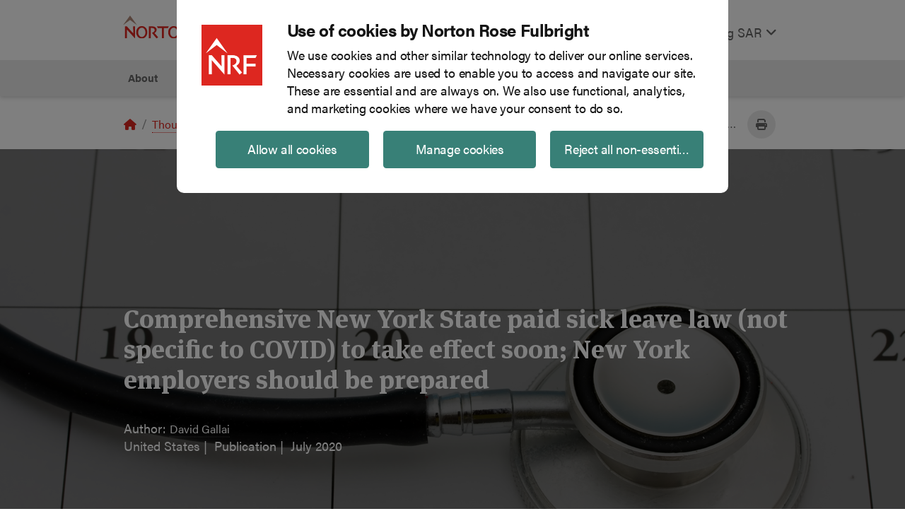

--- FILE ---
content_type: text/html; charset=utf-8
request_url: https://www.nortonrosefulbright.com/en-hk/knowledge/publications/a5165ebf/comprehensive-new-york-state-paid-sick-leave-law-to-take-effect-soon
body_size: 17456
content:



<!DOCTYPE html>
<html lang="en">
<head>
    <meta charset="UTF-8">
    <meta name="viewport" content="width=device-width, initial-scale=1, shrink-to-fit=no">
    
<!-- BEGIN NOINDEX -->
<script id="Cookiebot" src="https://consent.cookiebot.com/uc.js" data-cbid="7c83be9c-a804-493d-807f-2af7d33cfd7b" data-blockingmode="auto" type="text/javascript"></script>
<!-- END NOINDEX -->
    
<!-- BEGIN NOINDEX -->
<script type='text/javascript' src='https://platform-api.sharethis.com/js/sharethis.js#property=6464f0471b837f0019d422f4&product=sop' async='async'></script>
<!-- END NOINDEX -->
            <!-- Google Tag Manager -->
        <script type="text/plain" data-cookieconsent="statistics">
        (function (w, d, s, l, i) {
            w[l] = w[l] || []; w[l].push(
                { 'gtm.start': new Date().getTime(), event: 'gtm.js' }
            ); var f = d.getElementsByTagName(s)[0],
                j = d.createElement(s), dl = l != 'dataLayer' ? '&l=' + l : ''; j.async = true; j.src =
                    'https://www.googletagmanager.com/gtm.js?id=' + i + dl; f.parentNode.insertBefore(j, f);
        })(window, document, 'script', 'dataLayer', 'GTM-WK6L2L');</script>
        <!-- End Google Tag Manager -->
<!-- BEGIN NOINDEX -->
<title>Comprehensive New York State paid sick leave law (not specific to COVID) to take effect soon | Hong Kong SAR | Knowledge | Global law firm | Norton Rose Fulbright</title>
<!-- END NOINDEX -->

    <meta name="DC.Title" content="Comprehensive New York State paid sick leave law (not specific to COVID) to take effect soon | Knowledge | Global law firm | Norton Rose Fulbright">
<meta name="DC.Date.Created" content="07/22/2020 16:23:49">
<meta name="DC.Date.Modified" content="11/01/2025 03:16:04">
<meta name="DC.Format" content="text/html">
<meta name="DC.Source" content="https://www.nortonrosefulbright.com/en-us/knowledge/publications/a5165ebf/comprehensive-new-york-state-paid-sick-leave-law-to-take-effect-soon">
<meta name="DC.Language" content="en-HK">
<meta http-equiv="content-language" content="en-HK">

    <meta name="keywords" content="sick leave; paid sick leave; employers; employees; New York; NY; unpaid leave; Cuomo; accrue; accrual; family member; termination; employment">

<meta name="description" content="Under the law, all New York employers will need to provide their employees with paid or unpaid sick leave.">

<meta name="referrer" content="no-referrer-when-downgrade">
<link rel="canonical" href="https://www.nortonrosefulbright.com/en-us/knowledge/publications/a5165ebf/comprehensive-new-york-state-paid-sick-leave-law-to-take-effect-soon" />
<link rel="alternate" hreflang="x-default" href="https://www.nortonrosefulbright.com/en/knowledge/publications/a5165ebf/comprehensive-new-york-state-paid-sick-leave-law-to-take-effect-soon" />
    <link rel="alternate" hreflang="en" href="https://www.nortonrosefulbright.com/en/knowledge/publications/a5165ebf/comprehensive-new-york-state-paid-sick-leave-law-to-take-effect-soon" />
    <link rel="alternate" hreflang="en-US" href="https://www.nortonrosefulbright.com/en-us/knowledge/publications/a5165ebf/comprehensive-new-york-state-paid-sick-leave-law-to-take-effect-soon" />

    <meta property="og:title" content="Comprehensive New York State paid sick leave law (not specific to COVID) to take effect soon | Knowledge | Global law firm | Norton Rose Fulbright">

<meta property="og:type" content="article">
<meta property="og:url" content="https://www.nortonrosefulbright.com/en-us/knowledge/publications/a5165ebf/comprehensive-new-york-state-paid-sick-leave-law-to-take-effect-soon">
<meta property="og:image" content="https://www.nortonrosefulbright.com/-/media/images/nrf/thought-leadership/us/stethoscope-on-calendar.jpg?revision=54517aa9-ea7b-4710-b8a6-f07c26d42d02&amp;revision=5249850100067387904">
<meta property="og:description" content="Under the law, all New York employers will need to provide their employees with paid or unpaid sick leave.">

    <script>!function (r) { var i = document.createElement("img"); i.setAttribute("src", "//engage.nortonrosefulbright.com/tracker.gif?referer=" + encodeURIComponent(r)) }(document.referrer);</script>

    
    <meta http-equiv="X-UA-Compatible" content="IE=edge">
    <link rel="stylesheet" href="//use.typekit.net/edl3fyg.css" />
    <link rel="stylesheet" href="/styles/styles.css?v=0.1.0-origin-master.1+8353.Branch.origin/master.Sha.0a03a39b7e18d93f163b36feb4cfa2c9461695ba" media="screen" />
    <link rel="stylesheet" href="/styles/styles.css?v=0.1.0-origin-master.1+8353.Branch.origin/master.Sha.0a03a39b7e18d93f163b36feb4cfa2c9461695ba" media="print" />
    <link rel="icon" type="image/x-icon" href="/favicon-nrfweb.ico" sizes="16x16 24x24 32x32 48x48" />
    <link rel="stylesheet" href="https://cdnjs.cloudflare.com/ajax/libs/font-awesome/6.4.2/css/all.min.css" integrity="sha512-z3gLpd7yknf1YoNbCzqRKc4qyor8gaKU1qmn+CShxbuBusANI9QpRohGBreCFkKxLhei6S9CQXFEbbKuqLg0DA==" crossorigin="anonymous" referrerpolicy="no-referrer" />
    <script src="https://ajax.googleapis.com/ajax/libs/jquery/3.6.3/jquery.min.js"></script>
    <meta name="nrf-mac" content="NRFPRDCD2" />
</head>
<body>
    <!-- BEGIN NOINDEX -->
    <a href="#content" class="sr-only sr-only-focusable hidden-xl-down hidden-xs-up">Skip to main content</a>
    <!-- END NOINDEX -->
    

    <!-- Google Tag Manager (noscript) -->
    <noscript>
        <iframe data-cookieconsent="statistics" data-cookieblock-src="https://www.googletagmanager.com/ns.html?id=GTM-WK6L2L"
                height="0" width="0" style="display:none;visibility:hidden"></iframe>
    </noscript>
    <!-- End Google Tag Manager (noscript) -->

    <script>
    window.dataLayer = window.dataLayer || [];
    window.dataLayer.push({
        'event': 'Breadcrumb',
        'pageRegion': 'Hong Kong SAR',
        'pageLanguage': 'English',
        'pageCategory': 'Undefined',
        'pageContent': '/Comprehensive New York State paid sick leave law to take effect soon/',
        'breadCrumb': 'Home/Thought leadership/Publications/Comprehensive New York State paid sick leave law (not specific to COVID) to take effect soon; New York employers should be prepared'

    });
        window.dataLayer.push({
        'event': 'pageview',
        'siteSection': 'Undefined',
        'breadCrumb': 'Home/Thought leadership/Publications/Comprehensive New York State paid sick leave law (not specific to COVID) to take effect soon; New York employers should be prepared',
        'pagePath': '/Comprehensive New York State paid sick leave law to take effect soon/'

    });

    
</script>

    
    <header class="nrf-global-header fixed-top">
        <!-- BEGIN NOINDEX -->


<nav class="nrf-header">
    <div class="navbar navbar-expand-lg navbar-light p-0 container full">
        <a class="navbar-brand p-3 mb-2" href="https://www.nortonrosefulbright.com/en-hk/"><img src="https://www.nortonrosefulbright.com/-/media/nrf/modules/header/logo.svg?iar=0&amp;revision=,4611686018427387904&amp;hash=874D231970B1E4FE87E1B5EFF6CDB1BA" alt="Norton Rose Fulbright logo" role="img" /></a>
        <button class="navbar-toggler ml-auto " id="nrf-search-toggler" type="button" data-toggle="" data-target="#main-menu" aria-controls="main-menu" aria-expanded="false" aria-label="Toggle search">
            <span class="fa-solid fa-magnifying-glass" aria-hidden="true"></span>
        </button>
        <button class="navbar-toggler mr-auto" id="nrf-megamenu-toggler" type="button" data-target="#nrf-menu" aria-controls="nrf-menu" aria-expanded="false" aria-label="Toggle navigation">
            <span class="fas fa-bars" aria-hidden="true"></span>
        </button>
        <div class="collapse navbar-collapse" id="main-menu">
            <ul class="navbar-nav ml-auto pt-4">
                <li class="nav-item">
                    <div>
    
    

        <div id="_37ECEC91-1A6E-47B5-A2AD-4909F61173DE"
                             data-search-interface-id='coveoC606340E'
>
            
<div class='coveo-search-section'>
    



<script>
    document.addEventListener("CoveoSearchEndpointInitialized", function() {
        var searchboxElement = document.getElementById("_185F67BF-1D73-4AEE-9564-FDE5B0EB24D9");
        searchboxElement.addEventListener("CoveoComponentInitialized", function() {
            CoveoForSitecore.initSearchboxIfStandalone(searchboxElement, "https://www.nortonrosefulbright.com/en-hk/site-search");
        });
    })
</script>    <div id="_185F67BF-1D73-4AEE-9564-FDE5B0EB24D9_container" class="coveo-for-sitecore-search-box-container"
                     data-prebind-maximum-age='currentMaximumAge'
>
        <div id="_185F67BF-1D73-4AEE-9564-FDE5B0EB24D9"
             class="CoveoSearchbox"
                             data-enable-omnibox='true'
                 data-prebind-maximum-age='currentMaximumAge'
                 data-placeholder='Search'
                 data-height='33'
                 data-clear-filters-on-new-query='false'
>
            
            
<script type="text/javascript">
    document.addEventListener("CoveoSearchEndpointInitialized", function() {
        var componentId = "_185F67BF-1D73-4AEE-9564-FDE5B0EB24D9";
        var componentElement = document.getElementById(componentId);

        function showError(error) {
                console.error(error);
        }

        function areCoveoResourcesIncluded() {
            return typeof (Coveo) !== "undefined";
        }

        if (areCoveoResourcesIncluded()) {
            var event = document.createEvent("CustomEvent");
            event.initEvent("CoveoComponentInitialized", false, true);
            
            setTimeout(function() {
                componentElement.dispatchEvent(event);
            }, 0);
        } else {
            componentElement.classList.add("invalid");
            showError("The Coveo Resources component must be included in this page.");
        }
    });
</script>
            <div class="CoveoForSitecoreBindWithUserContext"></div>
            <div class="CoveoForSitecoreExpressions"></div>
            <div class="CoveoForSitecoreConfigureSearchHub" data-sc-search-hub="site search"></div>
        </div>
        
    </div>

</div>
        </div>
</div>

    <script type="text/javascript">
        document.addEventListener("CoveoSearchEndpointInitialized", function() {
            var externalComponentsSection = document.getElementById("_37ECEC91-1A6E-47B5-A2AD-4909F61173DE");
                 CoveoForSitecore.initExternalComponentsSection(externalComponentsSection);
        });
    </script>

                </li>
                    <li class="nav-item">
        <a href="#nrf-region" class="nav-link light" aria-label="Display Regions Modal" data-target="#nrf-region" data-toggle="modal">
            Hong Kong SAR
            <span class="fas fa-angle-down" aria-hidden="true"></span>
        </a>
    </li>
            </ul>
        </div>
    </div>
    <div class="nrf-menuwrapper main-menu container " id="nrf-menu">
        <ul class="nrf-menu nrf-menu-toggle">
            <!-- BEGIN NOINDEX -->

<li class="nrf-4-col">
    <a data-target="#" href="https://www.nortonrosefulbright.com/en-hk/about/our-firm" onclick="dataLayer.push({ 'event': 'navClicks', 'clickText': 'About','clickTarget': 'About/About','gtm.elementText': 'About','gtm.elementTarget': 'About/About' });" aria-haspopup="true" role="button" aria-expanded="false">About</a>
        <ul class="nrf-submenu nrf-submenu-dropdown">
            

<li class="nrf-col-1">
<a id="Our firm" href="https://www.nortonrosefulbright.com/en-hk/about/our-firm" onclick="dataLayer.push({ 'event': 'navClicks', 'clickText': 'About','clickTarget': 'About/Our firm','gtm.elementText': 'About','gtm.elementTarget': 'About/Our firm' });">Our firm</a>        <ul class="nrf-submenu">
            <li class="col">

    <a href="https://www.nortonrosefulbright.com/en-hk/about/our-firm/clients" onclick="dataLayer.push({ 'event': 'navClicks', 'clickText': 'About','clickTarget': 'About/Clients','gtm.elementText': 'About','gtm.elementTarget': 'About/Clients' });">Clients</a>
</li><li class="col">

    <a href="https://www.nortonrosefulbright.com/en-hk/global-coverage" onclick="dataLayer.push({ 'event': 'navClicks', 'clickText': 'About','clickTarget': 'About/Global coverage','gtm.elementText': 'About','gtm.elementTarget': 'About/Global coverage' });">Global coverage</a>
</li><li class="col">

    <a href="https://www.nortonrosefulbright.com/en-hk/about/our-firm/vision-culture-and-people" onclick="dataLayer.push({ 'event': 'navClicks', 'clickText': 'About','clickTarget': 'About/Vision culture and people','gtm.elementText': 'About','gtm.elementTarget': 'About/Vision culture and people' });">Vision, culture and people</a>
</li><li class="col">

    <a href="https://www.nortonrosefulbright.com/en-hk/about/our-firm/norton-rose-fulbright-governance-structure" onclick="dataLayer.push({ 'event': 'navClicks', 'clickText': 'About','clickTarget': 'About/Governance structure','gtm.elementText': 'About','gtm.elementTarget': 'About/Governance structure' });">Governance structure</a>
</li><li class="col">

    <a href="https://www.nortonrosefulbright.com/en-hk/about/our-firm/risk-management" onclick="dataLayer.push({ 'event': 'navClicks', 'clickText': 'About','clickTarget': 'About/Risk management','gtm.elementText': 'About','gtm.elementTarget': 'About/Risk management' });">Risk management</a>
</li><li class="col">

    <a href="https://www.nortonrosefulbright.com/en-hk/nrf-transform" onclick="dataLayer.push({ 'event': 'navClicks', 'clickText': 'About','clickTarget': 'About/NRF Transform','gtm.elementText': 'About','gtm.elementTarget': 'About/NRF Transform' });">NRF Transform</a>
</li><li class="col">

    <a href="https://www.nortonrosefulbright.com/en-hk/about/our-firm/alumni-community" onclick="dataLayer.push({ 'event': 'navClicks', 'clickText': 'About','clickTarget': 'About/Alumni','gtm.elementText': 'About','gtm.elementTarget': 'About/Alumni' });">Alumni</a>
</li>
        </ul>
</li>



<li class="nrf-col-2">
<a id="Diversity and inclusion" href="https://www.nortonrosefulbright.com/en-hk/about/diversity-equity-and-inclusion" onclick="dataLayer.push({ 'event': 'navClicks', 'clickText': 'About','clickTarget': 'About/Diversity and inclusion','gtm.elementText': 'About','gtm.elementTarget': 'About/Diversity and inclusion' });">Diversity, Equity &amp; Inclusion</a>        <ul class="nrf-submenu">
            <li class="col">

    <a href="https://www.nortonrosefulbright.com/en-hk/about/diversity-equity-and-inclusion/goals-and-priorities" onclick="dataLayer.push({ 'event': 'navClicks', 'clickText': 'About','clickTarget': 'About/Strategy goals and priorities','gtm.elementText': 'About','gtm.elementTarget': 'About/Strategy goals and priorities' });">Strategy, goals and priorities</a>
</li><li class="col">

    <a href="https://www.nortonrosefulbright.com/en-hk/about/diversity-equity-and-inclusion/governance" onclick="dataLayer.push({ 'event': 'navClicks', 'clickText': 'About','clickTarget': 'About/Governance','gtm.elementText': 'About','gtm.elementTarget': 'About/Governance' });">Governance and policy</a>
</li><li class="col">

    <a href="https://www.nortonrosefulbright.com/en-hk/about/diversity-equity-and-inclusion/resource-groups" onclick="dataLayer.push({ 'event': 'navClicks', 'clickText': 'About','clickTarget': 'About/Resource groups','gtm.elementText': 'About','gtm.elementTarget': 'About/Resource groups' });">Resource groups</a>
</li>
        </ul>
</li>



<li class="nrf-col-3">
<a id="Responsible business" href="https://www.nortonrosefulbright.com/en-hk/about/responsible-business" onclick="dataLayer.push({ 'event': 'navClicks', 'clickText': 'About','clickTarget': 'About/Responsible business','gtm.elementText': 'About','gtm.elementTarget': 'About/Responsible business' });">Responsible business</a>        <ul class="nrf-submenu">
            <li class="col">

    <a href="https://www.nortonrosefulbright.com/en-hk/about/responsible-business/emea-responsible-business-report" onclick="dataLayer.push({ 'event': 'navClicks', 'clickText': 'About','clickTarget': 'About/EMEA Responsible business report','gtm.elementText': 'About','gtm.elementTarget': 'About/EMEA Responsible business report' });">EMEA Responsible business report</a>
</li><li class="col">

    <a href="https://www.nortonrosefulbright.com/en-hk/services/a5b55975/pro-bono" onclick="dataLayer.push({ 'event': 'navClicks', 'clickText': 'About','clickTarget': 'About/Pro bono','gtm.elementText': 'About','gtm.elementTarget': 'About/Pro bono' });">Pro bono</a>
</li><li class="col">

    <a href="https://www.nortonrosefulbright.com/en-hk/about/responsible-business/volunteering" onclick="dataLayer.push({ 'event': 'navClicks', 'clickText': 'About','clickTarget': 'About/Volunteering','gtm.elementText': 'About','gtm.elementTarget': 'About/Volunteering' });">Volunteering</a>
</li><li class="col">

    <a href="https://www.nortonrosefulbright.com/en-hk/about/responsible-business/fundraising" onclick="dataLayer.push({ 'event': 'navClicks', 'clickText': 'About','clickTarget': 'About/Fundraising','gtm.elementText': 'About','gtm.elementTarget': 'About/Fundraising' });">Fundraising</a>
</li><li class="col">

    <a href="https://www.nortonrosefulbright.com/en-hk/about/responsible-business/sustainable-practice" onclick="dataLayer.push({ 'event': 'navClicks', 'clickText': 'About','clickTarget': 'About/Sustainable practice','gtm.elementText': 'About','gtm.elementTarget': 'About/Sustainable practice' });">Sustainable practice</a>
</li><li class="col">

    <a href="https://www.nortonrosefulbright.com/en-hk/about/responsible-business/global-charitable-initiatives" onclick="dataLayer.push({ 'event': 'navClicks', 'clickText': 'About','clickTarget': 'About/Global charitable initiatives','gtm.elementText': 'About','gtm.elementTarget': 'About/Global charitable initiatives' });">Global charitable initiatives</a>
</li>
        </ul>
</li>




        </ul>
</li>

<li><a href="https://www.nortonrosefulbright.com/en-hk/people" onclick="dataLayer.push({ 'event': 'navClicks', 'clickText': 'People','clickTarget': 'People/People','gtm.elementText': 'People','gtm.elementTarget': 'People/People' });">People</a></li>

<li class="nrf-4-col">
    <a data-target="#" href="https://www.nortonrosefulbright.com/en-hk/services" onclick="dataLayer.push({ 'event': 'navClicks', 'clickText': 'Services','clickTarget': 'Services/Services','gtm.elementText': 'Services','gtm.elementTarget': 'Services/Services' });" aria-haspopup="true" role="button" class="service-page-parent" aria-expanded="false">Services</a>
        <ul class="nrf-submenu nrf-submenu-dropdown-multicolumn">
                <div class="nrf-submenu-column nrf-menu-right-border">

<li class="nrf-menu-right-border" ><a id="Services A-Z" href="https://www.nortonrosefulbright.com/en-hk/services#az-list-of-services" onclick="dataLayer.push({ 'event': 'navClicks', 'clickText': 'Services','clickTarget': 'Services/Services A-Z','gtm.elementText': 'Services','gtm.elementTarget': 'Services/Services A-Z' });">Services A-Z</a></li>

<li class="nrf-menu-right-border">
<a id="Key industries" href="https://www.nortonrosefulbright.com/en-hk/services#key-industries" onclick="dataLayer.push({ 'event': 'navClicks', 'clickText': 'Services','clickTarget': 'Services/Key industries','gtm.elementText': 'Services','gtm.elementTarget': 'Services/Key industries' });">Key industries</a>        <ul class="nrf-submenu">
            <li class="col">

    <a href="https://www.nortonrosefulbright.com/en-hk/services/e4b65f79/consumer-markets" onclick="dataLayer.push({ 'event': 'navClicks', 'clickText': 'Services','clickTarget': 'Services/Consumer markets','gtm.elementText': 'Services','gtm.elementTarget': 'Services/Consumer markets' });">Consumer markets</a>
</li><li class="col">

    <a href="https://www.nortonrosefulbright.com/en-hk/services/45288f14/energy-infrastructure-and-resources" onclick="dataLayer.push({ 'event': 'navClicks', 'clickText': 'Services','clickTarget': 'Services/Energy infrastructure and resources','gtm.elementText': 'Services','gtm.elementTarget': 'Services/Energy infrastructure and resources' });">Energy, infrastructure and resources</a>
</li><li class="col">

    <a href="https://www.nortonrosefulbright.com/en-hk/services/8dc7c9c1/financial-institutions" onclick="dataLayer.push({ 'event': 'navClicks', 'clickText': 'Services','clickTarget': 'Services/Financial institutions','gtm.elementText': 'Services','gtm.elementTarget': 'Services/Financial institutions' });">Financial institutions</a>
</li><li class="col">

    <a href="https://www.nortonrosefulbright.com/en-hk/services/3d0c7cae/life-sciences-and-healthcare" onclick="dataLayer.push({ 'event': 'navClicks', 'clickText': 'Services','clickTarget': 'Services/Life sciences and healthcare','gtm.elementText': 'Services','gtm.elementTarget': 'Services/Life sciences and healthcare' });">Life sciences and healthcare</a>
</li><li class="col">

    <a href="https://www.nortonrosefulbright.com/en-hk/services/6ba18aea/technology" onclick="dataLayer.push({ 'event': 'navClicks', 'clickText': 'Services','clickTarget': 'Services/Technology','gtm.elementText': 'Services','gtm.elementTarget': 'Services/Technology' });">Technology</a>
</li><li class="col">

    <a href="https://www.nortonrosefulbright.com/en-hk/services/81ca80e5/transport" onclick="dataLayer.push({ 'event': 'navClicks', 'clickText': 'Services','clickTarget': 'Services/Transport','gtm.elementText': 'Services','gtm.elementTarget': 'Services/Transport' });">Transport</a>
</li>
        </ul>
</li>    </div>


    <div class="nrf-submenu-column head nrf-menu-right-border">


<li>
<a id="Practices" href="https://www.nortonrosefulbright.com/en-hk/services#practice-areas" onclick="dataLayer.push({ 'event': 'navClicks', 'clickText': 'Services','clickTarget': 'Services/Practices','gtm.elementText': 'Services','gtm.elementTarget': 'Services/Practices' });">Practices</a>                <ul class="nrf-submenu">
                    <li class="col">

    <a href="https://www.nortonrosefulbright.com/en-hk/services/24ba38a6/antitrust-and-competition" onclick="dataLayer.push({ 'event': 'navClicks', 'clickText': 'Services','clickTarget': 'Services/Antitrust and competition','gtm.elementText': 'Services','gtm.elementTarget': 'Services/Antitrust and competition' });">Antitrust and competition</a>
</li><li class="col">

    <a href="https://www.nortonrosefulbright.com/en-hk/services/9dec4533/climate-change-and-sustainability" onclick="dataLayer.push({ 'event': 'navClicks', 'clickText': 'Services','clickTarget': 'Services/Climate change and sustainability','gtm.elementText': 'Services','gtm.elementTarget': 'Services/Climate change and sustainability' });">Climate change and sustainability</a>
</li><li class="col">

    <a title="Cybersecurity and data privacy" href="https://www.nortonrosefulbright.com/en-hk/services/172fd60c/cybersecurity-and-data-privacy" onclick="dataLayer.push({ 'event': 'navClicks', 'clickText': 'Services','clickTarget': 'Services/Cybersecurity and data privacy','gtm.elementText': 'Services','gtm.elementTarget': 'Services/Cybersecurity and data privacy' });">Cybersecurity and data privacy</a>
</li><li class="col">

    <a href="https://www.nortonrosefulbright.com/en-hk/services/6165a991/energy" onclick="dataLayer.push({ 'event': 'navClicks', 'clickText': 'Services','clickTarget': 'Services/Energy','gtm.elementText': 'Services','gtm.elementTarget': 'Services/Energy' });">Energy</a>
</li><li class="col">

    <a href="https://www.nortonrosefulbright.com/en-hk/services/0814651c/financial-services-and-regulation" onclick="dataLayer.push({ 'event': 'navClicks', 'clickText': 'Services','clickTarget': 'Services/Financial services and regulation','gtm.elementText': 'Services','gtm.elementTarget': 'Services/Financial services and regulation' });">Financial services and regulation</a>
</li><li class="col">

    <a href="https://www.nortonrosefulbright.com/en-hk/services/3f9af3de/litigation-and-disputes" onclick="dataLayer.push({ 'event': 'navClicks', 'clickText': 'Services','clickTarget': 'Services/Litigation and disputes','gtm.elementText': 'Services','gtm.elementTarget': 'Services/Litigation and disputes' });">Litigation and disputes</a>
</li><li class="col">

    <a href="https://www.nortonrosefulbright.com/en-hk/services/bff2af23/real-estate" onclick="dataLayer.push({ 'event': 'navClicks', 'clickText': 'Services','clickTarget': 'Services/Real estate','gtm.elementText': 'Services','gtm.elementTarget': 'Services/Real estate' });">Real estate</a>
</li><li class="col">

    <a href="https://www.nortonrosefulbright.com/en-hk/services/d75697d4/restructuring" onclick="dataLayer.push({ 'event': 'navClicks', 'clickText': 'Services','clickTarget': 'Services/Restructuring','gtm.elementText': 'Services','gtm.elementTarget': 'Services/Restructuring' });">Restructuring</a>
</li><li class="col">

    <a href="https://www.nortonrosefulbright.com/en-hk/services/17cc763c/tax" onclick="dataLayer.push({ 'event': 'navClicks', 'clickText': 'Services','clickTarget': 'Services/Tax','gtm.elementText': 'Services','gtm.elementTarget': 'Services/Tax' });">Tax</a>
</li>
                </ul>
</li>    </div>


    <div class="nrf-submenu-column tail nrf-menu-right-border">


<li>
                <ul class="nrf-submenu tail">
                    <li class="col">

    <a href="https://www.nortonrosefulbright.com/en-hk/services/941505c2/banking-and-finance" onclick="dataLayer.push({ 'event': 'navClicks', 'clickText': 'Services','clickTarget': 'Services/Banking and finance','gtm.elementText': 'Services','gtm.elementTarget': 'Services/Banking and finance' });">Banking and finance</a>
</li><li class="col">

    <a href="https://www.nortonrosefulbright.com/en-hk/services/03ce6511/corporate-m-and-a-and-securities" onclick="dataLayer.push({ 'event': 'navClicks', 'clickText': 'Services','clickTarget': 'Services/Corporate M and A and securities','gtm.elementText': 'Services','gtm.elementTarget': 'Services/Corporate M and A and securities' });">Corporate, M&amp;A and securities</a>
</li><li class="col">

    <a href="https://www.nortonrosefulbright.com/en-hk/services/64d68fbc/employment-and-labor" onclick="dataLayer.push({ 'event': 'navClicks', 'clickText': 'Services','clickTarget': 'Services/Employment labor','gtm.elementText': 'Services','gtm.elementTarget': 'Services/Employment labor' });">Employment and labor</a>
</li><li class="col">

    <a href="https://www.nortonrosefulbright.com/en-hk/services/203f40d1/environmental-social-and-governance-esg" onclick="dataLayer.push({ 'event': 'navClicks', 'clickText': 'Services','clickTarget': 'Services/Environmental social and governance ESG','gtm.elementText': 'Services','gtm.elementTarget': 'Services/Environmental social and governance ESG' });">Environmental, social and governance (ESG)</a>
</li><li class="col">

    <a href="https://www.nortonrosefulbright.com/en-hk/services/332010de/intellectual-property" onclick="dataLayer.push({ 'event': 'navClicks', 'clickText': 'Services','clickTarget': 'Services/Intellectual property','gtm.elementText': 'Services','gtm.elementTarget': 'Services/Intellectual property' });">Intellectual property</a>
</li><li class="col">

    <a href="https://www.nortonrosefulbright.com/en-hk/services/f1f5d601/projects" onclick="dataLayer.push({ 'event': 'navClicks', 'clickText': 'Services','clickTarget': 'Services/Projects','gtm.elementText': 'Services','gtm.elementTarget': 'Services/Projects' });">Projects</a>
</li><li class="col">

    <a href="https://www.nortonrosefulbright.com/en-hk/services/b9c19874/regulation-and-investigations" onclick="dataLayer.push({ 'event': 'navClicks', 'clickText': 'Services','clickTarget': 'Services/Regulation and investigations','gtm.elementText': 'Services','gtm.elementTarget': 'Services/Regulation and investigations' });">Regulation and investigations</a>
</li><li class="col">

    <a href="https://www.nortonrosefulbright.com/en-hk/services/f8ff59df/risk-advisory" onclick="dataLayer.push({ 'event': 'navClicks', 'clickText': 'Services','clickTarget': 'Services/Risk advisory','gtm.elementText': 'Services','gtm.elementTarget': 'Services/Risk advisory' });">Risk advisory</a>
</li>
                </ul>
</li>    </div>


    <div class="nrf-submenu-column ">

<li class="nrf-menu-right-border" ><a id="NRF Transform" href="https://www.nortonrosefulbright.com/en-hk/nrf-transform" onclick="dataLayer.push({ 'event': 'navClicks', 'clickText': 'Services','clickTarget': 'Services/NRF Transform','gtm.elementText': 'Services','gtm.elementTarget': 'Services/NRF Transform' });">NRF Transform</a></li>

    <li class="nrf-menuitem-featured ">
            <figure>
                <img src="https://www.nortonrosefulbright.com/-/media/images/nrf/nrf-transform/nrf-transform_icon.jpg?h=123&amp;iar=0&amp;w=220&amp;revision=9744dddf-601e-4731-855f-92487bd325ed,5249371279737387904&amp;hash=5295BCFFBC735534BB1245646E75C97F" class="featured-img" alt="Transform image" width="220" height="123" />
            </figure>



<a class="featured-a" href="https://www.nortonrosefulbright.com/en-hk/nrf-transform">Find out more</a>    </li>
    </div>



        </ul>
</li>
<li class="nrf-4-col">
    <a data-target="#" href="https://www.nortonrosefulbright.com/en-hk/knowledge" onclick="dataLayer.push({ 'event': 'navClicks', 'clickText': 'Insights','clickTarget': 'Insights/Knowledge','gtm.elementText': 'Insights','gtm.elementTarget': 'Insights/Knowledge' });" aria-haspopup="true" role="button" aria-expanded="false">Insights</a>
        <ul class="nrf-submenu nrf-submenu-dropdown">
            
<li class="nrf-col-1" ><a id="Publications" href="https://www.nortonrosefulbright.com/en-hk/knowledge/publications" onclick="dataLayer.push({ 'event': 'navClicks', 'clickText': 'Insights','clickTarget': 'Insights/Publications','gtm.elementText': 'Insights','gtm.elementTarget': 'Insights/Publications' });">Publications</a></li>
<li class="nrf-col-1" ><a id="Podcasts" href="https://www.nortonrosefulbright.com/en-hk/knowledge/podcasts" onclick="dataLayer.push({ 'event': 'navClicks', 'clickText': 'Insights','clickTarget': 'Insights/Podcasts','gtm.elementText': 'Insights','gtm.elementTarget': 'Insights/Podcasts' });">Podcasts</a></li>
<li class="nrf-col-1" ><a id="Blogs" href="https://www.nortonrosefulbright.com/en-hk/knowledge/blogs" onclick="dataLayer.push({ 'event': 'navClicks', 'clickText': 'Insights','clickTarget': 'Insights/Blogs','gtm.elementText': 'Insights','gtm.elementTarget': 'Insights/Blogs' });">Blogs</a></li>


<li class="nrf-col-2" ><a id="Webinars" href="https://www.nortonrosefulbright.com/en-hk/knowledge/webinars-and-events" onclick="dataLayer.push({ 'event': 'navClicks', 'clickText': 'Insights','clickTarget': 'Insights/Webinars','gtm.elementText': 'Insights','gtm.elementTarget': 'Insights/Webinars' });">Webinars and events</a></li>
<li class="nrf-col-2" ><a id="Video" href="https://www.nortonrosefulbright.com/en-hk/knowledge/video" onclick="dataLayer.push({ 'event': 'navClicks', 'clickText': 'Insights','clickTarget': 'Insights/Video','gtm.elementText': 'Insights','gtm.elementTarget': 'Insights/Video' });">Videos</a></li>


<li class="nrf-col-3" ><a id="Professional development" href="https://www.nortonrosefulbright.com/en-hk/knowledge/professional-development" onclick="dataLayer.push({ 'event': 'navClicks', 'clickText': 'Insights','clickTarget': 'Insights/Professional development','gtm.elementText': 'Insights','gtm.elementTarget': 'Insights/Professional development' });" title="Professional development">Professional development</a></li>
<li class="nrf-col-3" ><a id="Resources and tools" href="https://www.nortonrosefulbright.com/en-hk/knowledge/resources-and-tools" onclick="dataLayer.push({ 'event': 'navClicks', 'clickText': 'Insights','clickTarget': 'Insights/Resources and tools','gtm.elementText': 'Insights','gtm.elementTarget': 'Insights/Resources and tools' });">Resources and tools</a></li>


<li class="nrf-col-4" ><a id="Connections" href="https://connections.nortonrosefulbright.com/" rel="noopener noreferrer" onclick="dataLayer.push({ 'event': 'navClicks', 'clickText': 'Insights','clickTarget': 'Insights/Connections','gtm.elementText': 'Insights','gtm.elementTarget': 'Insights/Connections' });" target="_blank">Connections</a></li>

    <li class="nrf-menuitem-featured nrf-col-4">
            <figure>
                <img src="https://www.nortonrosefulbright.com/-/media/images/nrf/hero/mountains_lake_trees.jpg?h=123&amp;iar=0&amp;w=220&amp;revision=,4611686018427387904&amp;hash=D6B9E6E787AA7A9FAB80332A4601F02D" vspace="15px" class="featured-img" alt="Reflection of trees and mountains on a lake" width="220" height="123" />
            </figure>


            <p>
                Insights, perspectives and viewpoints </br>from our lawyers on topical issues
            </p>

<a class="featured-a" href="https://connections.nortonrosefulbright.com/">Latest insights</a>    </li>



        </ul>
</li>
<li class="nrf-3-col">
    <a data-target="#" href="https://www.nortonrosefulbright.com/en-hk/site-search#sort=%40nrfpublishdate%20descending&amp;f:category=[News]" onclick="dataLayer.push({ 'event': 'navClicks', 'clickText': 'News','clickTarget': 'News/News','gtm.elementText': 'News','gtm.elementTarget': 'News/News' });" aria-haspopup="true" title="News" role="button" aria-expanded="false">News</a>
        <ul class="nrf-submenu nrf-submenu-dropdown">
            
<li class="nrf-col-1" ><a id="Press releases" href="https://www.nortonrosefulbright.com/en-hk/site-search#sort=%40nrfpublishdate%20descending&amp;f:category=[News]&amp;f:newsType=[Press%20release]" onclick="dataLayer.push({ 'event': 'navClicks', 'clickText': 'News','clickTarget': 'News/Press releases','gtm.elementText': 'News','gtm.elementTarget': 'News/Press releases' });" title="Press releases">Press releases</a></li>


<li class="nrf-col-2" ><a id="Market recognitions" href="https://www.nortonrosefulbright.com/en-hk/news/market-recognitions" onclick="dataLayer.push({ 'event': 'navClicks', 'clickText': 'News','clickTarget': 'News/Market recognitions','gtm.elementText': 'News','gtm.elementTarget': 'News/Market recognitions' });" title="Market recognitions">Market recognitions</a></li>


<li class="nrf-col-3" ><a id="Media information" href="https://www.nortonrosefulbright.com/en-hk/news/media-information" onclick="dataLayer.push({ 'event': 'navClicks', 'clickText': 'News','clickTarget': 'News/Media information','gtm.elementText': 'News','gtm.elementTarget': 'News/Media information' });" title="Media contacts">Media information</a></li>


        </ul>
</li>
<li class="nrf-4-col">
    <a data-target="#" href="https://www.nortonrosefulbright.com/en-hk/global-coverage" onclick="dataLayer.push({ 'event': 'navClicks', 'clickText': 'Locations','clickTarget': 'Locations/Locations','gtm.elementText': 'Locations','gtm.elementTarget': 'Locations/Locations' });" aria-haspopup="true" role="button" aria-expanded="false">Locations</a>
        <ul class="nrf-submenu nrf-submenu-dropdown">
            
<li class="nrf-col-1" ><a id="Bangkok" href="https://www.nortonrosefulbright.com/en-hk/locations/bangkok" onclick="dataLayer.push({ 'event': 'navClicks', 'clickText': 'Locations','clickTarget': 'Locations/Bangkok','gtm.elementText': 'Locations','gtm.elementTarget': 'Locations/Bangkok' });">Bangkok</a></li>
<li class="nrf-col-1" ><a id="Beijing" href="https://www.nortonrosefulbright.com/en-hk/locations/beijing" onclick="dataLayer.push({ 'event': 'navClicks', 'clickText': 'Locations','clickTarget': 'Locations/Beijing','gtm.elementText': 'Locations','gtm.elementTarget': 'Locations/Beijing' });">Beijing</a></li>


<li class="nrf-col-2" ><a id="Hong Kong" href="https://www.nortonrosefulbright.com/en-hk/locations/hong-kong-sar" onclick="dataLayer.push({ 'event': 'navClicks', 'clickText': 'Locations','clickTarget': 'Locations/Hong Kong','gtm.elementText': 'Locations','gtm.elementTarget': 'Locations/Hong Kong' });">Hong Kong SAR</a></li>
<li class="nrf-col-2" ><a id="Jakarta" href="https://www.nortonrosefulbright.com/en-hk/locations/jakarta" onclick="dataLayer.push({ 'event': 'navClicks', 'clickText': 'Locations','clickTarget': 'Locations/Jakarta','gtm.elementText': 'Locations','gtm.elementTarget': 'Locations/Jakarta' });">Jakarta</a></li>


<li class="nrf-col-3" ><a id="Shanghai" href="https://www.nortonrosefulbright.com/en-hk/locations/shanghai" onclick="dataLayer.push({ 'event': 'navClicks', 'clickText': 'Locations','clickTarget': 'Locations/Shanghai','gtm.elementText': 'Locations','gtm.elementTarget': 'Locations/Shanghai' });">Shanghai</a></li>
<li class="nrf-col-3" ><a id="Singapore" href="https://www.nortonrosefulbright.com/en-hk/locations/singapore" onclick="dataLayer.push({ 'event': 'navClicks', 'clickText': 'Locations','clickTarget': 'Locations/Singapore','gtm.elementText': 'Locations','gtm.elementTarget': 'Locations/Singapore' });">Singapore</a></li>


<li class="nrf-col-4" ><a id="Tokyo" href="https://www.nortonrosefulbright.com/en-hk/locations/tokyo" onclick="dataLayer.push({ 'event': 'navClicks', 'clickText': 'Locations','clickTarget': 'Locations/Tokyo','gtm.elementText': 'Locations','gtm.elementTarget': 'Locations/Tokyo' });">Tokyo</a></li>
<li class="nrf-col-4" ><a id="Global coverage" href="https://www.nortonrosefulbright.com/en-hk/global-coverage" onclick="dataLayer.push({ 'event': 'navClicks', 'clickText': 'Locations','clickTarget': 'Locations/Global coverage','gtm.elementText': 'Locations','gtm.elementTarget': 'Locations/Global coverage' });">Global coverage</a></li>


        </ul>
</li>
<li class="nrf-3-col">
    <a data-target="#" href="https://www.nortonrosefulbright.com/en-hk/careers" onclick="dataLayer.push({ 'event': 'navClicks', 'clickText': 'Careers','clickTarget': 'Careers/Careers','gtm.elementText': 'Careers','gtm.elementTarget': 'Careers/Careers' });" aria-haspopup="true" role="button" aria-expanded="false">Careers</a>
        <ul class="nrf-submenu nrf-submenu-dropdown-multicolumn">
                <div class="nrf-submenu-column nrf-menu-right-border">

<li class="nrf-menu-right-border" ><a id="Graduates and students" href="https://www.nortonrosefulbright.com/en-hk/graduates" onclick="dataLayer.push({ 'event': 'navClicks', 'clickText': 'Careers','clickTarget': 'Careers/Graduates and students','gtm.elementText': 'Careers','gtm.elementTarget': 'Careers/Graduates and students' });">Graduates and students</a></li>    </div>


    <div class="nrf-submenu-column ">


<li>
<a id="Legal" href="https://www.nortonrosefulbright.com/en-hk/careers/associates" onclick="dataLayer.push({ 'event': 'navClicks', 'clickText': 'Careers','clickTarget': 'Careers/Legal','gtm.elementText': 'Careers','gtm.elementTarget': 'Careers/Legal' });">Legal</a>            <ul class="nrf-submenu"></ul>
</li>    </div>


    <div class="nrf-submenu-column ">


<li>
<a id="Search current vacancies" href="https://nrf.wd3.myworkdayjobs.com/External" onclick="dataLayer.push({ 'event': 'navClicks', 'clickText': 'Careers','clickTarget': 'Careers/Search current vacancies','gtm.elementText': 'Careers','gtm.elementTarget': 'Careers/Search current vacancies' });">Search current vacancies</a>            <ul class="nrf-submenu"></ul>
</li>    </div>



        </ul>
</li><!-- END NOINDEX --><span
    class="d-none"
    id="nrf-mobile-translate"
    data-nrf-language="English"
    data-nrf-region="Hong Kong SAR"
    data-nrf-back=" Back"
      >
    Change
</span>

        </ul>
    </div>
    <script>
        $(function () {
            var splitUrl = window.location.pathname.split('/');
            splitUrl = splitUrl.filter(_ => _);

            var azListServiceTabNavButton = document.getElementById("Services A-Z");
            var originalhref = azListServiceTabNavButton.href.split("/").filter(_ => _);

            var newHref = "/" + (splitUrl[0] != undefined ? splitUrl[0] : "en") + "/" + originalhref[originalhref.length - 1];
            azListServiceTabNavButton.href = newHref;

            var keyIndustriesTabNavButton = document.getElementById("Key industries");
            var originalhref = keyIndustriesTabNavButton.href.split("/").filter(_ => _);

            var newHref1 = "/" + (splitUrl[0] != undefined ? splitUrl[0] : "en") + "/" + originalhref[originalhref.length - 1];
            keyIndustriesTabNavButton.href = newHref1;

            var practiceAreasTabNavButton = document.getElementById("Practices");
            var originalhref = practiceAreasTabNavButton.href.split("/").filter(_ => _);

            var newHref2 = "/" + (splitUrl[0] != undefined ? splitUrl[0] : "en") + "/" + originalhref[originalhref.length - 1];
            practiceAreasTabNavButton.href = newHref2;
        });
    </script>
</nav>
<!-- END NOINDEX -->
    </header>

    
<header class="d-none d-print-block mb-4 print-logo">
    <div class="container">
        <div class="row">
            <div class="col"><img src="https://www.nortonrosefulbright.com/-/media/nrf/modules/header/logo.svg?iar=0&amp;revision=,4611686018427387904&amp;hash=874D231970B1E4FE87E1B5EFF6CDB1BA" alt="Norton Rose Fulbright logo" role="img" /></div>
        </div>
    </div>
</header>
    <main role="main" class="nrf-main-content">
        <!-- BEGIN NOINDEX -->
<hr class="nrf-screen-hide" style="margin: 0;" />
<div class="container pt-3 nrf-print-hide">
    <div class="row">
        <div class="col breadcrumbCols">
            <div class="d-md-inline-block mt-2 breadcrumbLeftCol">
                <section class="nrf-breadcrumbs">
                    <nav aria-label="breadcrumb">
                        <ol class="breadcrumb">
                            <li class="breadcrumb-item"><a class="nrf-home-link" href="https://www.nortonrosefulbright.com/en-hk/" aria-label="Go to homepage" title="Go to homepage"><span class="fas fa-home" aria-hidden="true"></span></a></li><li class="breadcrumb-item"><a class="nrf-inline-link" href="https://www.nortonrosefulbright.com/en-hk/knowledge">Thought leadership</a></li><li class="breadcrumb-item"><a class="nrf-inline-link" href="https://www.nortonrosefulbright.com/en-hk/knowledge/publications">Publications</a></li><li class="breadcrumb-item active" aria-current="page">
Comprehensive New York State paid sick leave law (not specific to COVID) to take effect soon; New York employers should be prepared</li>
                        </ol>
                    </nav>
                </section>
            </div>
            <div class="breadcrumbRightCol nrf-print-hide">
                <div class="nrf-share-options">
    <div class="addthis_toolbox">
        <div class="link-icons">
    <!-- ShareThis BEGIN --><div class="sharethis-inline-share-buttons"></div><!-- ShareThis END -->
        <div class="nrf-wrapper-addthis-button" data-toggle="tooltip" title="Print this page">
            <a class="addthis_button_print" aria-label="Print this page" onclick="window.print();" href="" role="button">
                <span class="fas fa-print" aria-hidden="true" onclick="dataLayer.push({ 'event': 'BCSharePrint', 'shareButton': 'print','pagePath': 'Comprehensive New York State paid sick leave law (not specific to COVID) to take effect soon; New Yo','gtm.elementText': 'print','gtm.elementTarget': 'Comprehensive New York State paid sick leave law (not specific to COVID) to take effect soon; New Yo' });"></span>
            </a>
        </div>

    
</div>
    </div>
</div>

            </div>
        </div>
    </div>
</div>
<!-- END NOINDEX -->
        <div id="content" class="content" style="position: relative; top: -5px;">
                    <header class="nrf-spot nrf-spot--tall white nrf-background-full text-center" style="background-image: url(https://www.nortonrosefulbright.com/-/media/images/nrf/thought-leadership/us/stethoscope-on-calendar.jpg?revision=54517aa9-ea7b-4710-b8a6-f07c26d42d02&amp;revision=5249850100067387904); height: 580px !important;" role="img" aria-label="Stethoscope on calendar">
                <div style="background-color: rgba(0,0,0,0.5);">
        
<img src="https://www.nortonrosefulbright.com/-/media/images/nrf/thought-leadership/us/stethoscope-on-calendar.jpg?h=1080&amp;iar=0&amp;w=1920&amp;revision=54517aa9-ea7b-4710-b8a6-f07c26d42d02,5249850100067387904&amp;hash=5C330BDE1B381F1812E9329C6EC7D71A" class="sr-only" alt="Stethoscope on calendar" width="1920" height="1080" title="Stethoscope on calendar" />
        <div class="container justify-content-center text-sm-left">
            <div class="nrf-aspot-content">
                <div class="row">
                    <div class="col my-5">
                    </div>
                </div>
                <div class="row">
                    <div class="col my-5">
                                                        <div class="row">
                                    <div class="col">
                                        <div class="nrf-spot--header">

                                                <h1 class='" + fontColor + "' style="font-family:; font-size:; line-height:;
                                            letter-spacing: ; color:;">
                                                    Comprehensive New York State paid sick leave law (not specific to COVID) to take effect soon; New York employers should be prepared
                                                </h1>

                                        </div>
                                    </div>
                                </div>
                                    <div class="row">
                                        <div class="col">
                                            <div class="nrf-rich-text">
                                                <h2>
                                                    <span style="font-family:; font-size:; line-height:;
                                            letter-spacing: ; color:;"></span>
                                        </h2>
                                    </div>
                                </div>
                            </div>
                                                                            <div class="row mt-4">
                                <div class="col-lg-12">
                                    
<div class="nrf-people-list">
    <p class="mb-0">Author: </p>
<div class="nrf-person-item-wrapper">
        <a class="nrf-inline-link" href="https://www.nortonrosefulbright.com/en-hk/people/1016425">David Gallai</a>
</div>&nbsp;
</div>
<p>United States        <span>|&nbsp;</span>
Publication        <span>|&nbsp;</span>
July 2020
</p>



                                </div>
                            </div>
                    </div>
                </div>

                
                <div class="row">
                    <div class="col-10 col-sm offset-1 offset-sm-0">
                        
                    </div>
                </div>

                <div class="row">
                    <div class="col-10 col-sm offset-1 offset-sm-0">
                        <div class="d-inline">
                            
                        </div>
                    </div>
                </div>

            </div>
        </div>
    </div>


        </header>
<div class="container my-5 two-columns-container">
    <div class="row">
        <div class="col-12 col-md-8">
                <div class="nrf_collapsible   hide_divider" 
         data-uid="cc213dac-4508-457e-aedc-ef66edbf90a2" 
         data-expanded-on-mobile="True"  
         data-expanded-on-desktop="True" 
         data-collapsible-group=""
         onclick="dataLayer.push({ 'event': 'subSectionClick', 'subNavText': 'Comprehensive New York State paid sick leave law (not specific to COVID) to take effect soon; New York employers should be prepared','subSectionText': '', 'clickText': '' });"
         tabindex="0"
         role="button">
        <span class="chevron rotate_up" onclick="dataLayer.push({ 'event': 'subSectionClick', 'subNavText': 'Comprehensive New York State paid sick leave law (not specific to COVID) to take effect soon; New York employers should be prepared','subSectionText': '', 'clickText': '' });"></span>
    </div>


<div class="nrf_collapsible_content" data-uid="cc213dac-4508-457e-aedc-ef66edbf90a2">
    <div class="nrf-rich-text">
        <p>As part of the most recent New York State budget, Governor Andrew Cuomo signed into law a new mandatory paid sick leave program affecting all New York employers. Under the law, all New York employers will need to provide their employees with paid or unpaid sick leave (whether or not related to the COVID-19 pandemic) as follows:</p>
<ul style="margin-left: 40px;">
    <li>For employers with 100 or more employees, up to 56 hours of <strong>paid</strong> sick leave per year must be provided to each employee.</li>
    <li>For employers with between five and 99 employees, and for employers with fewer than five employees but with a net income in excess of $1 million during the previous tax year, up to 40 hours of <strong>paid</strong> sick leave per year must be provided to each employee.</li>
    <li>For employers with fewer than five employees with a net income of $1 million or less during the previous tax year, up to 40 hours of <strong>unpaid</strong> sick leave per year must be provided to each employee.</li>
</ul>
<p>The law takes effect on September 30, 2020. However, while employees begin to accrue sick leave as of that date (see below), employees do not have the right to use accrued sick leave until January 1, 2021.</p>
<p>We expect New York State to issue further guidance under the law in the coming months. New York employers will want to prepare and adopt a sick leave policy that complies with the law in advance of January 1, 2021.</p>
<h2>How do employees accrue sick leave under the law?</h2>
<p>Employees accrue one hour of sick leave (paid or unpaid, as described above) for every thirty hours worked. For employees hired before the program's effective date (September 30, 2020), accruals do not begin until that date. As an alternative to monitoring hours worked and periodic sick leave accruals, an employer may front load the sick leave and grant the entire entitlement to the employee as of the first day of the year.</p>
<h2>For what purposes can an employee use sick leave?</h2>
<p>An employee can use sick leave for: (1) a health condition of the employee or a covered family member, including diagnosis, care, or treatment; (2) preventative care for the employee or a covered family member; or (3) certain absences related to the employee or a covered family member being the victim of domestic violence, a family offense, a sexual offense, stalking, or human trafficking. The law makes clear that an employee who perpetrates one of these offenses against a family member is <strong>not</strong> entitled to sick leave.</p>
<h2>What conditions can employers place on the use of sick leave?</h2>
<p>Employers may set a minimum increment (block of time) in which sick leave may be used, as long as such increment is not greater than four hours. An employer may <strong>not</strong> require an employee to disclose confidential information related to health status or status as a victim of one of the above-noted offenses as a condition to an employee using sick leave. Precisely what information will be deemed "confidential" is unclear at this time. Presumably, an employer will at least be permitted to require an employee to certify that they are using sick leave for a permitted reason.</p>
<h2>When paid sick leave is required, how much "pay" is required?</h2>
<p>An employee is entitled to be paid their regular rate of pay (assuming that it is at least minimum wage) when using paid sick leave. Presumably, New York State will provide guidance as to how this regular rate is determined when an employee's pay can vary (for example, due to a commission arrangement).</p>
<h2>What are the rules for carrying over unused sick leave for one year to the next?</h2>
<p>Unused sick leave is carried over from one year to the next. The law does not limit the amount of this carryover. However, the use of sick leave during any year can be limited to 56 hours (for employers with 100 or more employees) or 40 hours (for employers with fewer than 100 employees).</p>
<h2>Does unused sick time have to be paid out on termination of employment?</h2>
<p>No, unless an employer establishes a policy or enters into a contract providing for such payout. When drafting sick leave policies, employers should clearly state that unused sick leave will not be paid out on termination of employment.</p>
<h2>What if an employer already provides sick leave?</h2>
<p>If the employer's sick leave program already meets or exceeds the requirements of the New York State law (including its accrual, carryover, and use rules), then the employer does not have to provide additional sick leave.</p>
<h2>Can an employer and a union negotiate a separate sick leave program in lieu of New York's required sick leave benefits?</h2>
<p>Yes. The law specifically permits a collective bargaining agreement to either provide a comparable benefit or negotiate a sick leave program that differs from the law, provided that, in either case, the collective bargaining agreement acknowledges the New York State law and, presumably, specifies that the parties are knowingly entering into an alternative sick leave arrangement.</p>
<h2>What other protections does the law provide to employees?</h2>
<p>Upon returning to work from sick leave, employees must be restored to the same position with the same pay and same terms and conditions of employment. In addition, employees are protected from retaliation for exercising their rights under the new law.</p>
<h2>What other obligations do employers have under the law?</h2>
<p>If an employee requests information about their sick leave benefits, then an employer must provide the employee with a summary of the amounts of sick leave accrued and used by the employee in the current year and/or in any previous year. This summary must be provided to the employee within three business days of the employee making the request. Also, employers must maintain for at least six years records of the amount of sick leave provided to its employees.</p>
<h2>Does the New York State sick leave law preempt the existing New York City and Westchester County sick leave laws?</h2>
<p>No. Employers subject to multiple sick leave laws in New York State will need to ensure that their sick leave programs and written policies comply with each applicable law. In addition, we anticipate that New York State will issue guidance addressing how leave under this new law interacts with leave under New York State's existing Paid Family Leave (PFL) law in those instances where the reason for the leave qualifies under both laws.</p>
<h2>For how long will this law be in effect?</h2>
<p>Unlike some recent federal and New York State laws that provide paid time off for certain reasons related to COVID-19, which are currently scheduled to sunset on December 31, 2020, this comprehensive New York State paid sick leave law is intended to be in effect permanently.</p>
    </div>
</div>

        </div>
        <div class="col-12 col-md-3 offset-md-1">
            <aside class="mt-1">
                
            </aside>
        </div>
    </div>
</div>
﻿
<div class="container nrf-contacts-topMargin">
        <div class="nrf_collapsible   hide_divider" 
         data-uid="39db71e4-00ec-4bb8-8a34-db267a5050cd" 
         data-expanded-on-mobile="True"  
         data-expanded-on-desktop="True" 
         data-collapsible-group=""
         onclick="dataLayer.push({ 'event': 'subSectionClick', 'subNavText': 'Comprehensive New York State paid sick leave law (not specific to COVID) to take effect soon; New York employers should be prepared','subSectionText': 'Contact', 'clickText': 'Contact' });"
         tabindex="0"
         role="button">
            <h2 class="title nrf_collapsible_title">Contact</h2>
        <span class="chevron rotate_up" onclick="dataLayer.push({ 'event': 'subSectionClick', 'subNavText': 'Comprehensive New York State paid sick leave law (not specific to COVID) to take effect soon; New York employers should be prepared','subSectionText': 'Contact', 'clickText': 'Contact' });"></span>
    </div>


    <div class="nrf_collapsible_content" data-uid="39db71e4-00ec-4bb8-8a34-db267a5050cd">
        <div class="row">
            <div class="col mb-3">
                    <div class="nrf-title-container">
                                            </div>
                    <div class="nrf-contacts mt-2"
                         data-collapse="stack"
                         data-next-page-endpoint="/api/contacts"
                         data-datasource-id="{A2785A85-A0D1-43C6-95D5-EF17D682AEBF}"
                         data-setting-id="{657D1FC5-B6E4-430E-BC0E-EEECB308F28B}"
                         data-init-on-load="false"
                         data-has-next-page="False"
                         data-dropzone-selector=".dropzone"
                         data-current-page="1"
                         data-results-per-page="1">
                        <div class="dropzone w-100">
                            


<div class="nrf-contact">
    <div class="nrf-contact-img-wrapper">
        <a href="https://www.nortonrosefulbright.com/en-hk/people/1016425" target="" onclick="dataLayer.push({ 'event': 'contact', 'subNavText': 'Comprehensive New York State paid sick leave law (not specific to COVID) to take effect soon; New York employers should be prepared','contactPosition': 'Partner','contactName': 'David Gallai','contactLocation': 'New York |','contactType': 'Related' });">
                <img alt="David Gallai" class="nrf-tile-background-light-grey nrf-hover-disabled" src="https://www.nortonrosefulbright.com/-/media/images/nrf/nrfweb/cvs/uploaded/david-gallai150x150png.png?revision=feefe087-7f93-4fe2-8be7-4a8b9fb0516b&amp;revision=5248524886257387904" />
        </a>
    </div>
    <div class="nrf-contact-details">
        <div class="nrf-title-link-container">
            <a class="nrf-title-link" href="https://www.nortonrosefulbright.com/en-hk/people/1016425" target="" onclick="dataLayer.push({ 'event': 'contact', 'subNavText': 'Comprehensive New York State paid sick leave law (not specific to COVID) to take effect soon; New York employers should be prepared','contactPosition': 'Partner','contactName': 'David Gallai','contactLocation': 'New York |','contactType': 'Related' });">David Gallai</a>
        </div>
        <div class="nrf-contact-job-title">Partner </div>
            <div class="nrf-email-link-container">
                <a class="nrf-email-link" href="mailto:david.gallai@nortonrosefulbright.com" onclick="dataLayer.push({ 'event': 'contactEmailLink', 'subNavText': 'Comprehensive New York State paid sick leave law (not specific to COVID) to take effect soon; New York employers should be prepared','contactEmail': 'david.gallai@nortonrosefulbright.com','contactName': 'David Gallai','contactLocation': 'New York |','contactType': 'Related' });">Email</a>
                <div class="print-only">david.gallai@nortonrosefulbright.com</div>
            </div>
        <ul class="nrf-contact-locations">
                <li>
        <a class="nrf-footer-link" href="https://www.nortonrosefulbright.com/en-hk/locations/new-york" target="_blank" onclick="dataLayer.push({ 'event': 'officeLocation', 'pagePath': 'locations/New York' });" aria-label="New York (opens in a new window)">
            New York
        </a>
    </li>

        </ul>
            <div class="nrf-tel-link-container">
                <strong class="mr-1">T:</strong>
                <a class="nrf-tel-link" href="tel:+1 212 408 1033     " onclick="dataLayer.push({ 'event': 'clickToCall', 'subNavText': 'Comprehensive New York State paid sick leave law (not specific to COVID) to take effect soon; New York employers should be prepared','telephoneNo': '+1 212 408 1033     ','contactName': 'David Gallai','contactLocation': 'New York |','contactType': 'Related' });">+1 212 408 1033     </a>
            </div>
            </div>
</div>
                        </div>
                    </div>
            </div>
        </div>
    </div>
 </div>

<div class="container">
    <div class="row">
        <div class="col nrf-related-services-topMargin">
            <div class="nrf-shadow-separtor nrf-print-hide"></div>
                    <section class="nrf-tags nrf-mint">
                        <p class="nrf-tags-title">Practice areas:</p>
                        <ul class="nrf-tags-items">
                                <li>
                                    <a href="https://www.nortonrosefulbright.com/en-hk/services/64d68fbc/employment-and-labor">
                                        Employment and labor
                                    </a>
                                </li>
                                <li>
                                    <a href="https://www.nortonrosefulbright.com/en-hk/services/9721f7fa/employee-benefits-and-executive-compensation">
                                        Employee benefits and executive compensation
                                    </a>
                                </li>
                                <li>
                                    <a href="https://www.nortonrosefulbright.com/en-hk/services/6165a991/energy">
                                        Energy
                                    </a>
                                </li>
                        </ul>
                    </section>
                    <section class="nrf-tags nrf-grape">
                        <p class="nrf-tags-title">Industries:</p>
                        <ul class="nrf-tags-items">
                                <li>
                                    <a href="https://www.nortonrosefulbright.com/en-hk/services/8dc7c9c1/financial-institutions">
                                        Financial institutions
                                    </a>
                                </li>
                                <li>
                                    <a href="https://www.nortonrosefulbright.com/en-hk/services/45288f14/energy-infrastructure-and-resources">
                                        Energy, infrastructure and resources
                                    </a>
                                </li>
                                <li>
                                    <a href="https://www.nortonrosefulbright.com/en-hk/services/3d0c7cae/life-sciences-and-healthcare">
                                        Life sciences and healthcare
                                    </a>
                                </li>
                                <li>
                                    <a href="https://www.nortonrosefulbright.com/en-hk/services/6ba18aea/technology">
                                        Technology
                                    </a>
                                </li>
                                <li>
                                    <a href="https://www.nortonrosefulbright.com/en-hk/services/81ca80e5/transport">
                                        Transport
                                    </a>
                                </li>
                        </ul>
                    </section>
        </div>
    </div>
</div><!-- BEGIN NOINDEX -->

<div class="container nrf-print-hide">
    <div class="nrf-shadow-separtor nrf-print-hide"></div>
    <div class="row">
        <div class="col mb-3">
            <h2 class="nrf-title">Recent publications</h2>
        </div>
    </div>
    <div class="row nrf-featured-items card-deck owl-theme">
        <!-- col-lg-4 col-md-6 below required for MD-46 Featured publications, please check if needs to be changed for some other component-->
<div class="col-lg-4 col-md-6">
    <article class="card nrf-featured-item item nrf-featured-item-with-image">
        <div class="image-wrapper">
                    <img class="card-img" src="https://www.nortonrosefulbright.com/-/media/images/nrf/hero/gaming-image.jpg?w=265&amp;revision=918b0ff7-02ed-468d-a235-0a4c80cb5ecc&amp;revision=5250145253777387904&amp;hash=1B4EAF5B21EC1198FC36C62F727F2412" alt="First-person view of person playing a home videogame console">

        </div>
        <div class="card-body">
            <p>Publication</p>
                <h3 class="nrf-featured-item-title-link">Video gaming and cybersecurity: Navigating the cyber risks</h3>
            <p class="nrf-sub">In the past decade the video gaming industry has grown immensely. This, in combination with a number of unique factors, makes the video gaming industry a very interesting target for cyber criminals.</p>
        </div>
        <div class="card-footer">
            <p class="mb-0">
                    <span>EMEA |</span>
                November 24, 2025
            </p>
            <small>Gaming</small>
        </div>
        <a class="nrf-whole-tile-link" href="https://www.nortonrosefulbright.com/en-hk/knowledge/publications/77cbcb67/video-gaming-and-cybersecurity" title="Video gaming and cybersecurity: Navigating the cyber risks" aria-label="Video gaming and cybersecurity: Navigating the cyber risks"></a>
    </article>
</div><!-- col-lg-4 col-md-6 below required for MD-46 Featured publications, please check if needs to be changed for some other component-->
<div class="col-lg-4 col-md-6">
    <article class="card nrf-featured-item item nrf-featured-item-with-image">
        <div class="image-wrapper">
                    <img class="card-img" src="https://www.nortonrosefulbright.com/-/media/images/nrf/cars-for-website.jpg?w=265&amp;revision=b8bf767f-fab9-4a84-8bff-b099ed442034&amp;revision=5250647177387387904&amp;hash=5FB3F5694C89C4F86DEC8413A3E9618E" alt="Cars">

        </div>
        <div class="card-body">
            <p>Publication</p>
                <h3 class="nrf-featured-item-title-link">Motor finance redress: The way ahead</h3>
            <p class="nrf-sub">On August 1, 2025, the UK Supreme Court delivered its long-awaited judgment in Hopcraft v Close Brothers Limited and on 3 August the FCA announced it would consult on a redress scheme.</p>
        </div>
        <div class="card-footer">
            <p class="mb-0">
                    <span>Global |</span>
                November 18, 2025
            </p>
            <small>Financial services and regulation </small>
        </div>
        <a class="nrf-whole-tile-link" href="https://www.nortonrosefulbright.com/en-hk/knowledge/publications/62f6c4f0/motor-finance-redress-the-way-ahead" title="Motor finance redress: The way ahead" aria-label="Motor finance redress: The way ahead"></a>
    </article>
</div><!-- col-lg-4 col-md-6 below required for MD-46 Featured publications, please check if needs to be changed for some other component-->
<div class="col-lg-4 col-md-6">
    <article class="card nrf-featured-item item ">
        <div class="image-wrapper">

        </div>
        <div class="card-body">
            <p>Publication</p>
                <h3 class="nrf-featured-item-title-link">Germany delivers landmark copyright ruling against OpenAI: What it means for AI and IP</h3>
            <p class="nrf-sub">The Regional Court of Munich (LG M&#252;nchen I) has issued a landmark judgment in GEMA v OpenAI (Case No. 42 O 14139/24), holding that the use of copyrighted song lyrics for training generative AI models without a licence violates German copyright law. </p>
        </div>
        <div class="card-footer">
            <p class="mb-0">
                    <span>Global |</span>
                November 17, 2025
            </p>
            <small>Artificial intelligence (AI)</small>
        </div>
        <a class="nrf-whole-tile-link" href="https://www.nortonrosefulbright.com/en-hk/knowledge/publications/656613b2/germany-delivers-landmark-copyright-ruling-against-openai-what-it-means-for-ai-and-ip" title="Germany delivers landmark copyright ruling against OpenAI: What it means for AI and IP" aria-label="Germany delivers landmark copyright ruling against OpenAI: What it means for AI and IP"></a>
    </article>
</div>
    </div>
    <div class="row my-4 pb-md-4">
        <div class="col text-center">
            <a href="https://www.nortonrosefulbright.com/en-hk/site-search#sort=@nrfpublishdate descending&amp;f:knowledgeType=[Publication]" role="button" class="btn btn-outline-primary btn-lg">Site search</a>
        </div>
    </div>
</div>
<!-- END NOINDEX --><!-- BEGIN NOINDEX -->
<div class="container-fluid nrf-bg-dark-grey nrf-print-hide">
    <div class="container">
        <!-- md-10-stay-up-to-date.pug-->
        <div class="nrf-stay-up-to-date">
            <div class="row">
                <div class="col-12 col-sm-9">
                    <p class="nrf-color-text-white">Subscribe and stay up to date with the latest legal news, information and events . . .</p>
                </div>
                <div class="col-12 col-sm-3 text-sm-right">
                    <a href="https://sites-nortonrosefulbright.vuturevx.com/5/10011/form/country-redirect.asp" rel="noopener noreferrer" role="button" class="btn btn-secondary" target="_blank">Register now</a>
                </div>
            </div>
        </div>
        <!-- md-10-stay-up-to-date.pug-->
    </div>
</div>
<!-- END NOINDEX -->
        </div>
        
    </main>
    <div class="nrf-back-to-top-wrapper nrf-animate d-none nrf-slide-bottom">
        <button class="nrf-back-to-top" aria-label="Go to top">
            <span class="fa-solid fa-chevron-up" aria-hidden="true"></span>
            <p>Top</p>
        </button>
    </div>
    <!-- BEGIN NOINDEX -->

        <div class="printableDisclaimer nrf-print-show">
            <div><p>&copy; Norton Rose Fulbright LLP 2025</p></div>
        </div>


<div class="container-fluid footer">
    <div class="nrf-shadow-separtor nrf-print-hide"></div>
    <footer class="pt-5">
        <script type="text/javascript" data-cookieconsent="marketing">_linkedin_partner_id = "5719194"; window._linkedin_data_partner_ids = window._linkedin_data_partner_ids || []; window._linkedin_data_partner_ids.push(_linkedin_partner_id);</script>
        <script type="text/javascript" data-cookieconsent="marketing">
            (function (l) {
                if (!l) { window.lintrk = function (a, b) { window.lintrk.q.push([a, b]) }; window.lintrk.q = [] }
                var s = document.getElementsByTagName("script")[0]; var b = document.createElement("script"); b.type = "text/javascript"; b.async = true; b.src = "https://snap.licdn.com/li.lms-analytics/insight.min.js"; s.parentNode.insertBefore(b, s);
            })(window.lintrk);
        </script>
        <noscript> <img height="1" width="1" style="display:none;" alt="" src="https://px.ads.linkedin.com/collect/?pid=5719194&fmt=gif" /></noscript>
        <div class="container">
                <!-- BEGIN NOINDEX -->
<div class="pb-4">
    <section class="gc-02-footer-action-link">
        <div class="row">
    
            <div class="col pl-4 mb-4 nrf-border-left ">
                <!-- action-links.pug-->
                <section>
                    <h2 class="h5 mb-4">Explore our site</h2>
                    <ul>
                        <li><a class="nrf-footer-link" href="https://www.nortonrosefulbright.com/en-hk/about/our-firm">About</a></li>
                        <li><a class="nrf-footer-link" href="https://www.nortonrosefulbright.com/en-hk/careers">Careers</a></li>
                        <li><a class="nrf-footer-link" href="https://www.nortonrosefulbright.com/en-hk/about/diversity-equity-and-inclusion">Diversity, Equity &amp; Inclusion</a></li>
                        <li><a class="nrf-footer-link" href="https://www.nortonrosefulbright.com/en-hk/people">People</a></li>
                        <li><a class="nrf-footer-link" href="https://www.nortonrosefulbright.com/en-hk/services">Services</a></li>
                        <li><a class="nrf-footer-link" href="https://www.nortonrosefulbright.com/en-hk/knowledge">Insights</a></li>
                        <li><a class="nrf-footer-link" href="https://www.nortonrosefulbright.com/en-hk/site-search">News</a></li>
                    </ul>
                </section>
            </div>
            <div class="col pl-4 mb-4 nrf-border-left ">
                <!-- action-links.pug-->
                <section>
                    <h2 class="h5 mb-4">Key industries</h2>
                    <ul>
                        <li><a class="nrf-footer-link" href="https://www.nortonrosefulbright.com/en-hk/services/e4b65f79/consumer-markets">Consumer markets</a></li>
                        <li><a class="nrf-footer-link" href="https://www.nortonrosefulbright.com/en-hk/services/45288f14/energy-infrastructure-and-resources">Energy, infrastructure and resources</a></li>
                        <li><a class="nrf-footer-link" href="https://www.nortonrosefulbright.com/en-hk/services/8dc7c9c1/financial-institutions">Financial institutions</a></li>
                        <li><a class="nrf-footer-link" href="https://www.nortonrosefulbright.com/en-hk/services/3d0c7cae/life-sciences-and-healthcare">Life sciences and healthcare</a></li>
                        <li><a class="nrf-footer-link" href="https://www.nortonrosefulbright.com/en-hk/services/6ba18aea/technology">Technology</a></li>
                        <li><a class="nrf-footer-link" href="https://www.nortonrosefulbright.com/en-hk/services/81ca80e5/transport">Transport</a></li>
                    </ul>
                </section>
            </div>
            <div class="col pl-4 mb-4 nrf-border-left d-md-block nrf-border-right">
                <!-- action-links.pug-->
                <section>
                    <h2 class="h5 mb-4">Locations</h2>
                    <ul>
                        <li><a class="nrf-footer-link" href="https://www.nortonrosefulbright.com/en-hk/global-coverage">Global coverage</a></li>
                    </ul>
                </section>
            </div>
        </div>
    </section>
</div>
<!-- END NOINDEX -->
            <div class="d-none d-md-block">
                <div>
                    
                    <section class="gc-03-footer-location row" role="navigation" aria-label="Locations">
                        <div class="col-sm-12 col-md-10 offset-md-1">
                            <p style="text-align: center; color:#666;">Norton Rose Fulbright &copy; 2025. All Rights Reserved.</p>
<ul style="list-style-type: disc; color:#666;">
    <li><span>Amsterdam</span></li>
    <li><span>●</span></li>
    <li><span>Athens</span></li>
    <li><span>●</span></li>
    <li><span>Austin</span></li>
    <li><span>●</span></li>
    <li><span>Bangkok</span></li>
    <li><span>●</span></li>
    <li><span>Beijing</span></li>
    <li><span>●</span></li>
    <li><span>Brisbane</span></li>
    <li><span>●</span></li>
    <li><span>Brussels</span></li>
    <li><span>●</span></li>
    <li><span>Bujumbura**</span></li>
    <li><span>●</span></li>
    <li><span>Calgary</span></li>
    <li><span>●</span></li>
    <li><span>Canberra</span></li>
    <li><span>●</span></li>
    <li><span>Cape Town</span></li>
    <li><span>●</span></li>
    <li><span>Casablanca</span></li>
    <li><span>●</span></li>
    <li><span>Chicago</span></li>
    <li><span>●</span></li>
    <li><span>Dallas</span></li>
    <li><span>●</span></li>
    <li><span>Denver</span></li>
    <li><span>●</span></li>
    <li><span>Dubai</span></li>
    <li><span>●</span></li>
    <li><span>Durban</span></li>
    <li><span>●</span></li>
    <li><span>D&uuml;sseldorf</span></li>
    <li><span>●</span></li>
    <li><span>Frankfurt</span></li>
    <li><span>●</span></li>
    <li><span>Hamburg</span></li>
    <li><span>●</span></li>
    <li><span>Harare**</span></li>
    <li><span>●</span></li>
    <li><span>Hong Kong SAR</span></li>
    <li><span>●</span></li>
    <li><span>Houston</span></li>
    <li><span>●</span></li>
    <li><span>Istanbul</span></li>
    <li><span>●</span></li>
    <li><span>Jakarta*</span></li>
    <li><span>●</span></li>
    <li><span>Johannesburg</span></li>
    <li><span>●</span></li>
    <li><span>Kampala**</span></li>
    <li><span>●</span></li>
    <li><span>London</span></li>
    <li><span>●</span></li>
    <li><span>Los Angeles</span></li>
    <li><span>●</span></li>
    <li><span>Luxembourg</span></li>
    <li><span>●</span></li>
    <li><span>Melbourne</span></li>
    <li><span>●</span></li>
    <li><span>Mexico City</span></li>
    <li><span>●</span></li>
    <li><span>Milan</span></li>
    <li><span>●</span></li>
    <li><span>Minneapolis</span></li>
    <li><span>●</span></li>
    <li><span>Montr&eacute;al</span></li>
    <li><span>●</span></li>
    <li><span>Munich</span></li>
    <li><span>●</span></li>
    <li><span>Nairobi**</span></li>
    <li><span>●</span></li>
    <li><span>Newcastle</span></li>
    <li><span>●</span></li>
    <li><span>New York</span></li>
    <li><span>●</span></li>
    <li><span>Ottawa</span></li>
    <li><span>●</span></li>
    <li><span>Paris</span></li>
    <li><span>●</span></li>
    <li><span>Perth</span></li>
    <li><span>●</span></li>
    <li><span>Piraeus </span></li>
    <li><span>●</span></li>
    <li><span>Qu&eacute;bec</span></li>
    <li><span>●</span></li>
    <li><span>Riyadh*</span></li>
    <li><span>●</span></li>
    <li><span>San Antonio</span></li>
    <li><span>●</span></li>
    <li><span>San Francisco</span></li>
    <li><span>●</span></li>
    <li><span>S&atilde;o Paulo</span></li>
    <li><span>●</span></li>
    <li><span>Shanghai</span></li>
    <li><span>●</span></li>
    <li><span>Singapore</span></li>
    <li><span>●</span></li>
    <li><span>St. Louis</span></li>
    <li><span>●</span></li>
    <li><span>Sydney</span></li>
    <li><span>●</span></li>
    <li><span>Tokyo</span></li>
    <li><span>●</span></li>
    <li><span>Toronto</span></li>
    <li><span>●</span></li>
    <li><span>Vancouver</span></li>
    <li><span>●</span></li>
    <li><span>Warsaw</span></li>
    <li><span>●</span></li>
    <li><span>Washington DC *associate office **alliance</span></li>
</ul>
                        </div>
                    </section>
                </div>
                <!-- BEGIN NOINDEX -->
<section class="gc-05-footer-links">
    <ul>
        <li><a class="nrf-footer-link small" href="https://www.nortonrosefulbright.com/en-hk/global-statements/legal-notices-and-disclaimers">Legal notices and disclaimers</a></li>
        <li><a class="nrf-footer-link small" href="https://www.nortonrosefulbright.com/en-hk/global-statements/impressum">Impressum</a></li>
        <li><a class="nrf-footer-link small" href="https://www.nortonrosefulbright.com/en-hk/about/standard-terms-of-engagement">Standard terms</a></li>
        <li><a class="nrf-footer-link small" href="https://www.nortonrosefulbright.com/en-hk/global-statements/blog-network-terms-and-conditions">Blog network terms and conditions</a></li>
        <li><a class="nrf-footer-link small" href="https://www.nortonrosefulbright.com/en-hk/global-statements/cookies-policy">Cookies policy</a></li>
        <li><a class="nrf-footer-link small" href="https://www.nortonrosefulbright.com/en-hk/global-statements/privacy-notice">Privacy notice</a></li>
        <li><a class="nrf-footer-link small" href="https://www.nortonrosefulbright.com/en-hk/global-statements/website-access-conditions">Website access conditions</a></li>
        <li><a class="nrf-footer-link small" href="https://www.nortonrosefulbright.com/en-hk/global-statements/fraud-alerts">Fraud alerts</a></li>
        <li><a class="nrf-footer-link small" href="https://www.nortonrosefulbright.com/en-hk/global-statements/modern-slavery-statements">Modern Slavery Statements</a></li>
        <li><a class="nrf-footer-link small" href="https://www.nortonrosefulbright.com/en-hk/about/health-plan-machine-readable-files">Health plan machine readable files</a></li>
        <li><a class="nrf-footer-link small" href="https://www.nortonrosefulbright.com/en-hk/global-statements/anti-facilitation-of-tax-evasion-statement">Anti-Facilitation of Tax Evasion Statement</a></li>
        <li><a class="nrf-footer-link small" href="https://www.nortonrosefulbright.com/en-hk/global-statements/suppliers">Suppliers</a></li>
        <li><a class="nrf-footer-link small" href="https://www.nortonrosefulbright.com/en-hk/global-statements/history">History</a></li>
        <li><a class="nrf-footer-link small" href="https://www.nortonrosefulbright.com/en-hk/global-statements/remote-access">Remote access</a></li>
        <li><a class="nrf-footer-link small" href="https://www.nortonrosefulbright.com/en-hk/sitemap">Sitemap</a></li>
    </ul>
</section>
<!-- END NOINDEX -->
            </div>
            <div class="accordion-group d-block d-md-none" id="footer-accordion">
                    <div class="accordion-header" id="footer-acc-locations" role="button" data-toggle="collapse" data-target="#footer-locations" aria-expanded="true" aria-controls="footer-locations">
                        <strong class="h5">Offices and locations</strong>
                    </div>
                    <div class="accordion-body collapse show" id="footer-locations" aria-labelledby="footer-acc-locations" data-parent="#footer-accordion">
                        
                        <section class="gc-03-footer-location row" role="navigation" aria-label="Locations">
                            <div class="col-sm-12 col-md-10 offset-md-1"><p style="text-align: center; color:#666;">Norton Rose Fulbright &copy; 2025. All Rights Reserved.</p>
<ul style="list-style-type: disc; color:#666;">
    <li><span>Amsterdam</span></li>
    <li><span>●</span></li>
    <li><span>Athens</span></li>
    <li><span>●</span></li>
    <li><span>Austin</span></li>
    <li><span>●</span></li>
    <li><span>Bangkok</span></li>
    <li><span>●</span></li>
    <li><span>Beijing</span></li>
    <li><span>●</span></li>
    <li><span>Brisbane</span></li>
    <li><span>●</span></li>
    <li><span>Brussels</span></li>
    <li><span>●</span></li>
    <li><span>Bujumbura**</span></li>
    <li><span>●</span></li>
    <li><span>Calgary</span></li>
    <li><span>●</span></li>
    <li><span>Canberra</span></li>
    <li><span>●</span></li>
    <li><span>Cape Town</span></li>
    <li><span>●</span></li>
    <li><span>Casablanca</span></li>
    <li><span>●</span></li>
    <li><span>Chicago</span></li>
    <li><span>●</span></li>
    <li><span>Dallas</span></li>
    <li><span>●</span></li>
    <li><span>Denver</span></li>
    <li><span>●</span></li>
    <li><span>Dubai</span></li>
    <li><span>●</span></li>
    <li><span>Durban</span></li>
    <li><span>●</span></li>
    <li><span>D&uuml;sseldorf</span></li>
    <li><span>●</span></li>
    <li><span>Frankfurt</span></li>
    <li><span>●</span></li>
    <li><span>Hamburg</span></li>
    <li><span>●</span></li>
    <li><span>Harare**</span></li>
    <li><span>●</span></li>
    <li><span>Hong Kong SAR</span></li>
    <li><span>●</span></li>
    <li><span>Houston</span></li>
    <li><span>●</span></li>
    <li><span>Istanbul</span></li>
    <li><span>●</span></li>
    <li><span>Jakarta*</span></li>
    <li><span>●</span></li>
    <li><span>Johannesburg</span></li>
    <li><span>●</span></li>
    <li><span>Kampala**</span></li>
    <li><span>●</span></li>
    <li><span>London</span></li>
    <li><span>●</span></li>
    <li><span>Los Angeles</span></li>
    <li><span>●</span></li>
    <li><span>Luxembourg</span></li>
    <li><span>●</span></li>
    <li><span>Melbourne</span></li>
    <li><span>●</span></li>
    <li><span>Mexico City</span></li>
    <li><span>●</span></li>
    <li><span>Milan</span></li>
    <li><span>●</span></li>
    <li><span>Minneapolis</span></li>
    <li><span>●</span></li>
    <li><span>Montr&eacute;al</span></li>
    <li><span>●</span></li>
    <li><span>Munich</span></li>
    <li><span>●</span></li>
    <li><span>Nairobi**</span></li>
    <li><span>●</span></li>
    <li><span>Newcastle</span></li>
    <li><span>●</span></li>
    <li><span>New York</span></li>
    <li><span>●</span></li>
    <li><span>Ottawa</span></li>
    <li><span>●</span></li>
    <li><span>Paris</span></li>
    <li><span>●</span></li>
    <li><span>Perth</span></li>
    <li><span>●</span></li>
    <li><span>Piraeus </span></li>
    <li><span>●</span></li>
    <li><span>Qu&eacute;bec</span></li>
    <li><span>●</span></li>
    <li><span>Riyadh*</span></li>
    <li><span>●</span></li>
    <li><span>San Antonio</span></li>
    <li><span>●</span></li>
    <li><span>San Francisco</span></li>
    <li><span>●</span></li>
    <li><span>S&atilde;o Paulo</span></li>
    <li><span>●</span></li>
    <li><span>Shanghai</span></li>
    <li><span>●</span></li>
    <li><span>Singapore</span></li>
    <li><span>●</span></li>
    <li><span>St. Louis</span></li>
    <li><span>●</span></li>
    <li><span>Sydney</span></li>
    <li><span>●</span></li>
    <li><span>Tokyo</span></li>
    <li><span>●</span></li>
    <li><span>Toronto</span></li>
    <li><span>●</span></li>
    <li><span>Vancouver</span></li>
    <li><span>●</span></li>
    <li><span>Warsaw</span></li>
    <li><span>●</span></li>
    <li><span>Washington DC *associate office **alliance</span></li>
</ul></div>
                        </section>
                    </div>
                <div class="accordion-header" id="footer-acc-disclaimers" role="button" data-toggle="collapse" data-target="#footer-disclaimers" aria-expanded="true" aria-controls="footer-disclaimers">
                    <strong class="h5">Policies and disclaimers</strong>
                </div>
                <div class="accordion-body collapse show" id="footer-disclaimers" aria-labelledby="footer-acc-disclaimers" data-parent="#footer-accordion">
                    <!-- BEGIN NOINDEX -->
<section class="gc-05-footer-links">
    <ul>
        <li><a class="nrf-footer-link small" href="https://www.nortonrosefulbright.com/en-hk/global-statements/legal-notices-and-disclaimers">Legal notices and disclaimers</a></li>
        <li><a class="nrf-footer-link small" href="https://www.nortonrosefulbright.com/en-hk/global-statements/impressum">Impressum</a></li>
        <li><a class="nrf-footer-link small" href="https://www.nortonrosefulbright.com/en-hk/about/standard-terms-of-engagement">Standard terms</a></li>
        <li><a class="nrf-footer-link small" href="https://www.nortonrosefulbright.com/en-hk/global-statements/blog-network-terms-and-conditions">Blog network terms and conditions</a></li>
        <li><a class="nrf-footer-link small" href="https://www.nortonrosefulbright.com/en-hk/global-statements/cookies-policy">Cookies policy</a></li>
        <li><a class="nrf-footer-link small" href="https://www.nortonrosefulbright.com/en-hk/global-statements/privacy-notice">Privacy notice</a></li>
        <li><a class="nrf-footer-link small" href="https://www.nortonrosefulbright.com/en-hk/global-statements/website-access-conditions">Website access conditions</a></li>
        <li><a class="nrf-footer-link small" href="https://www.nortonrosefulbright.com/en-hk/global-statements/fraud-alerts">Fraud alerts</a></li>
        <li><a class="nrf-footer-link small" href="https://www.nortonrosefulbright.com/en-hk/global-statements/modern-slavery-statements">Modern Slavery Statements</a></li>
        <li><a class="nrf-footer-link small" href="https://www.nortonrosefulbright.com/en-hk/about/health-plan-machine-readable-files">Health plan machine readable files</a></li>
        <li><a class="nrf-footer-link small" href="https://www.nortonrosefulbright.com/en-hk/global-statements/anti-facilitation-of-tax-evasion-statement">Anti-Facilitation of Tax Evasion Statement</a></li>
        <li><a class="nrf-footer-link small" href="https://www.nortonrosefulbright.com/en-hk/global-statements/suppliers">Suppliers</a></li>
        <li><a class="nrf-footer-link small" href="https://www.nortonrosefulbright.com/en-hk/global-statements/history">History</a></li>
        <li><a class="nrf-footer-link small" href="https://www.nortonrosefulbright.com/en-hk/global-statements/remote-access">Remote access</a></li>
        <li><a class="nrf-footer-link small" href="https://www.nortonrosefulbright.com/en-hk/sitemap">Sitemap</a></li>
    </ul>
</section>
<!-- END NOINDEX -->
                </div>
            </div>
            <!-- BEGIN NOINDEX -->
<section class="gc-04-footer-social-links container">
    <ul class="mx-auto">
            <li class="d-inline-block">
                <a href="http://www.linkedin.com/company/nortonrosefulbright" aria-label="Linkedin" rel="noopener noreferrer" onclick="dataLayer.push({ 'event': 'NRFFooterSocialIcon', 'socialIcon': 'Linkedin','pageTarget': 'nortonrosefulbright' });" title="Linkedin" class=" " role="button" target="_blank">
                <span class="fab fa-linkedin" aria-hidden="true"></span>
                </a>
            </li>
            <li class="d-inline-block">
                <a href="https://twitter.com/NLawGlobal" aria-label="Twitter" rel="noopener noreferrer" onclick="dataLayer.push({ 'event': 'NRFFooterSocialIcon', 'socialIcon': 'Twitter','pageTarget': 'nortonrosefulbright' });" title="Twitter" class=" " role="button" target="_blank">
                <span class="fab fa-x-twitter" aria-hidden="true"></span>
                </a>
            </li>
            <li class="d-inline-block">
                <a href="https://www.facebook.com/NortonRoseFulbright" aria-label="Facebook" rel="noopener noreferrer" onclick="dataLayer.push({ 'event': 'NRFFooterSocialIcon', 'socialIcon': 'Facebook','pageTarget': 'nortonrosefulbright' });" title="Facebook" class=" " role="button" target="_blank">
                <span class="fab fa-facebook" aria-hidden="true"></span>
                </a>
            </li>
            <li class="d-inline-block">
                <a href="http://www.youtube.com/nortonrosefulbright" aria-label="YouTube" rel="noopener noreferrer" onclick="dataLayer.push({ 'event': 'NRFFooterSocialIcon', 'socialIcon': 'YouTube','pageTarget': 'nortonrosefulbright' });" title="YouTube" class=" " role="button" target="_blank">
                <span class="fab fa-youtube" aria-hidden="true"></span>
                </a>
            </li>
            <li class="d-inline-block">
                <a href="https://www.instagram.com/nortonrosefulbright.emea/" aria-label="Instagram" rel="noopener noreferrer" onclick="dataLayer.push({ 'event': 'NRFFooterSocialIcon', 'socialIcon': 'Instagram','pageTarget': 'nortonrosefulbright' });" title="Instagram" class=" " role="button" target="_blank">
                <span class="fab fa-instagram" aria-hidden="true"></span>
                </a>
            </li>
            <li class="d-inline-block">
                <a href="https://www.nortonrosefulbright.com/en-hk/knowledge/blogs" aria-label="Blog Network" onclick="dataLayer.push({ 'event': 'NRFFooterSocialIcon', 'socialIcon': 'Blog Network','pageTarget': 'nortonrosefulbright' });" title="Blog Network" class=" " role="button" target="_blank">
                <span class="fa fa-blog" aria-hidden="true"></span>
                </a>
            </li>
            <li class="d-inline-block">
                <a href="https://sites-nortonrosefulbright.vuturevx.com/5/10011/form/country-redirect.asp" aria-label="Email" rel="noopener noreferrer" onclick="dataLayer.push({ 'event': 'NRFFooterSocialIcon', 'socialIcon': 'Email','pageTarget': 'nortonrosefulbright' });" title="Email" class=" " role="button" target="_blank">
                <span class="fas fa-envelope" aria-hidden="true"></span>
                </a>
            </li>
            <li class="d-inline-block">
                <a href="#share" aria-label="Share" onclick="dataLayer.push({ 'event': 'NRFFooterSocialIcon', 'socialIcon': 'Share','pageTarget': 'nortonrosefulbright' });" title="Share" class=" " role="button">
                <span class="fas fa-share-alt" aria-hidden="true"></span>
                </a>
            </li>
            <li class="d-inline-block">
                <a href="https://www.nortonrosefulbright.com/en-hk/rss-feeds/knowledge-and-news" aria-label="RSS" onclick="dataLayer.push({ 'event': 'NRFFooterSocialIcon', 'socialIcon': 'RSS','pageTarget': 'nortonrosefulbright' });" title="RSS" class=" " role="button">
                <span class="fas fa-rss" aria-hidden="true"></span>
                </a>
            </li>
    </ul>
</section>
<!-- END NOINDEX -->
        </div>
    </footer>
</div>
<!-- END NOINDEX -->
    
<!-- BEGIN NOINDEX -->
    <div class="modal fade nrf-region" id="nrf-region" tabindex="-1" role="dialog" aria-labelledby="region" aria-hidden="true">
        <div class="modal-dialog" role="document">
            <div class="modal-content">
                <div class="modal-header">
                    <div class="container">
                        <strong class="h5 modal-title" id="region">
                            Visit our <a href="/en" class="nrf-inline-link">global site</a>, or select a location
                        </strong>
                    </div>
                    <button type="button" class="close" data-dismiss="modal" aria-label="Close">
                        <span class="fa-solid fa-xmark" aria-hidden="true"></span>
                    </button>
                </div>
                <div class="modal-body">
                    <div class="container">
                        <div class="row">
                            <div class="col">
                                <section class="mb-5 mb-sm-3 pb-md-3 nrf-region-section">
    <strong class="h5">
North America    </strong>
        <ul class="nrf-list">
                <li><a class="nrf-inline-link" href="/api/sitecore/Multilanguage/LanguageSwitcher?languageCode=en-ca&amp;amp;currentItemId={A2785A85-A0D1-43C6-95D5-EF17D682AEBF}">Canada (English)</a></li>
                <li><a class="nrf-inline-link" href="/api/sitecore/Multilanguage/LanguageSwitcher?languageCode=fr-ca&amp;amp;currentItemId={A2785A85-A0D1-43C6-95D5-EF17D682AEBF}">Canada (Fran&#231;ais)</a></li>
                <li><a class="nrf-inline-link" href="/api/sitecore/Multilanguage/LanguageSwitcher?languageCode=en-US&amp;amp;currentItemId={A2785A85-A0D1-43C6-95D5-EF17D682AEBF}">United States</a></li>
    </ul>


</section><section class="mb-5 mb-sm-3 pb-md-3 nrf-region-section">
    <strong class="h5">
<a href="/en-419">Latin America</a>    </strong>
    

</section>
                            </div>
                            <div class="col">
                                <section class="mb-5 mb-sm-3 pb-md-3 nrf-region-section">
    <strong class="h5">
Europe    </strong>
        <ul class="nrf-list">
                <li><a class="nrf-inline-link" href="/api/sitecore/Multilanguage/LanguageSwitcher?languageCode=en-be&amp;amp;currentItemId={A2785A85-A0D1-43C6-95D5-EF17D682AEBF}">Belgium</a></li>
                <li><a class="nrf-inline-link" href="/api/sitecore/Multilanguage/LanguageSwitcher?languageCode=de-de&amp;amp;currentItemId={A2785A85-A0D1-43C6-95D5-EF17D682AEBF}">Deutschland (Deutsch)</a></li>
                <li><a class="nrf-inline-link" href="/api/sitecore/Multilanguage/LanguageSwitcher?languageCode=en-fr&amp;amp;currentItemId={A2785A85-A0D1-43C6-95D5-EF17D682AEBF}">France</a></li>
                <li><a class="nrf-inline-link" href="/api/sitecore/Multilanguage/LanguageSwitcher?languageCode=en-de&amp;amp;currentItemId={A2785A85-A0D1-43C6-95D5-EF17D682AEBF}">Germany (English)</a></li>
                <li><a class="nrf-inline-link" href="/api/sitecore/Multilanguage/LanguageSwitcher?languageCode=en-gr&amp;amp;currentItemId={A2785A85-A0D1-43C6-95D5-EF17D682AEBF}">Greece</a></li>
                <li><a class="nrf-inline-link" href="/api/sitecore/Multilanguage/LanguageSwitcher?languageCode=en-it&amp;amp;currentItemId={A2785A85-A0D1-43C6-95D5-EF17D682AEBF}">Italy</a></li>
                <li><a class="nrf-inline-link" href="/api/sitecore/Multilanguage/LanguageSwitcher?languageCode=en-lu&amp;amp;currentItemId={A2785A85-A0D1-43C6-95D5-EF17D682AEBF}">Luxembourg</a></li>
                <li><a class="nrf-inline-link" href="/api/sitecore/Multilanguage/LanguageSwitcher?languageCode=en-pl&amp;amp;currentItemId={A2785A85-A0D1-43C6-95D5-EF17D682AEBF}">Poland</a></li>
                <li><a class="nrf-inline-link" href="/api/sitecore/Multilanguage/LanguageSwitcher?languageCode=en-nl&amp;amp;currentItemId={A2785A85-A0D1-43C6-95D5-EF17D682AEBF}">The Netherlands</a></li>
                <li><a class="nrf-inline-link" href="/api/sitecore/Multilanguage/LanguageSwitcher?languageCode=en-tr&amp;amp;currentItemId={A2785A85-A0D1-43C6-95D5-EF17D682AEBF}">T&#252;rkiye</a></li>
                <li><a class="nrf-inline-link" href="/api/sitecore/Multilanguage/LanguageSwitcher?languageCode=en-gb&amp;amp;currentItemId={A2785A85-A0D1-43C6-95D5-EF17D682AEBF}">United Kingdom</a></li>
    </ul>


</section>
                            </div>
                            <div class="col">
                                <section class="mb-5 mb-sm-3 pb-md-3 nrf-region-section">
    <strong class="h5">
<a href="/en-me">Middle East</a>    </strong>
    

</section><section class="mb-5 mb-sm-3 pb-md-3 nrf-region-section">
    <strong class="h5">
<a href="/en-af">Africa</a>    </strong>
        <ul class="nrf-list">
                <li><a class="nrf-inline-link" href="/api/sitecore/Multilanguage/LanguageSwitcher?languageCode=en-bi&amp;amp;currentItemId={A2785A85-A0D1-43C6-95D5-EF17D682AEBF}">Burundi</a></li>
                <li><a class="nrf-inline-link" href="/api/sitecore/Multilanguage/LanguageSwitcher?languageCode=en-ke&amp;amp;currentItemId={A2785A85-A0D1-43C6-95D5-EF17D682AEBF}">Kenya</a></li>
                <li><a class="nrf-inline-link" href="/api/sitecore/Multilanguage/LanguageSwitcher?languageCode=en-mo&amp;amp;currentItemId={A2785A85-A0D1-43C6-95D5-EF17D682AEBF}">Morocco</a></li>
                <li><a class="nrf-inline-link" href="/api/sitecore/Multilanguage/LanguageSwitcher?languageCode=en-za&amp;amp;currentItemId={A2785A85-A0D1-43C6-95D5-EF17D682AEBF}">South Africa</a></li>
                <li><a class="nrf-inline-link" href="/api/sitecore/Multilanguage/LanguageSwitcher?languageCode=en-ug&amp;amp;currentItemId={A2785A85-A0D1-43C6-95D5-EF17D682AEBF}">Uganda</a></li>
                <li><a class="nrf-inline-link" href="/api/sitecore/Multilanguage/LanguageSwitcher?languageCode=en-zw&amp;amp;currentItemId={A2785A85-A0D1-43C6-95D5-EF17D682AEBF}">Zimbabwe</a></li>
    </ul>


</section>
                            </div>
                            <div class="col">
                                <section class="mb-5 mb-sm-3 pb-md-3 nrf-region-section">
    <strong class="h5">
Asia Pacific    </strong>
        <ul class="nrf-list">
                <li><a class="nrf-inline-link" href="/api/sitecore/Multilanguage/LanguageSwitcher?languageCode=en-au&amp;amp;currentItemId={A2785A85-A0D1-43C6-95D5-EF17D682AEBF}">Australia</a></li>
                <li><a class="nrf-inline-link" href="/api/sitecore/Multilanguage/LanguageSwitcher?languageCode=en-cn&amp;amp;currentItemId={A2785A85-A0D1-43C6-95D5-EF17D682AEBF}">China</a></li>
                <li><a class="nrf-inline-link" href="/api/sitecore/Multilanguage/LanguageSwitcher?languageCode=en-hk&amp;amp;currentItemId={A2785A85-A0D1-43C6-95D5-EF17D682AEBF}">Hong Kong SAR</a></li>
                <li><a class="nrf-inline-link" href="/api/sitecore/Multilanguage/LanguageSwitcher?languageCode=en-id&amp;amp;currentItemId={A2785A85-A0D1-43C6-95D5-EF17D682AEBF}">Indonesia</a></li>
                <li><a class="nrf-inline-link" href="/api/sitecore/Multilanguage/LanguageSwitcher?languageCode=en-jp&amp;amp;currentItemId={A2785A85-A0D1-43C6-95D5-EF17D682AEBF}">Japan</a></li>
                <li><a class="nrf-inline-link" href="/api/sitecore/Multilanguage/LanguageSwitcher?languageCode=en-sg&amp;amp;currentItemId={A2785A85-A0D1-43C6-95D5-EF17D682AEBF}">Singapore</a></li>
                <li><a class="nrf-inline-link" href="/api/sitecore/Multilanguage/LanguageSwitcher?languageCode=en-th&amp;amp;currentItemId={A2785A85-A0D1-43C6-95D5-EF17D682AEBF}">Thailand</a></li>
    </ul>


</section><section class="mb-5 mb-sm-3 pb-md-3 nrf-region-section">
    <strong class="h5">
Regional practices    </strong>
        <ul class="nrf-list">
                <li><a class="nrf-inline-link" href="/api/sitecore/Multilanguage/LanguageSwitcher?languageCode=en-in&amp;amp;currentItemId={A2785A85-A0D1-43C6-95D5-EF17D682AEBF}">India</a></li>
                <li><a class="nrf-inline-link" href="/api/sitecore/Multilanguage/LanguageSwitcher?languageCode=en-il&amp;amp;currentItemId={A2785A85-A0D1-43C6-95D5-EF17D682AEBF}">Israel</a></li>
                <li><a class="nrf-inline-link" href="/api/sitecore/Multilanguage/LanguageSwitcher?languageCode=en-kr&amp;amp;currentItemId={A2785A85-A0D1-43C6-95D5-EF17D682AEBF}">Korea</a></li>
                <li><a class="nrf-inline-link" href="/api/sitecore/Multilanguage/LanguageSwitcher?languageCode=en-mh&amp;amp;currentItemId={A2785A85-A0D1-43C6-95D5-EF17D682AEBF}">Marshall Islands</a></li>
                <li><a class="nrf-inline-link" href="/api/sitecore/Multilanguage/LanguageSwitcher?languageCode=en-no&amp;amp;currentItemId={A2785A85-A0D1-43C6-95D5-EF17D682AEBF}">Nordic region</a></li>
                <li><a class="nrf-inline-link" href="/api/sitecore/Multilanguage/LanguageSwitcher?languageCode=en-pk&amp;amp;currentItemId={A2785A85-A0D1-43C6-95D5-EF17D682AEBF}">Pakistan</a></li>
                <li><a class="nrf-inline-link" href="/api/sitecore/Multilanguage/LanguageSwitcher?languageCode=en-vn&amp;amp;currentItemId={A2785A85-A0D1-43C6-95D5-EF17D682AEBF}">Vietnam </a></li>
    </ul>


</section>
                            </div>
                        </div>
                    </div>
                </div>
            </div>
        </div>
    </div>
<!-- END NOINDEX -->

<link rel="stylesheet" href="https://static.cloud.coveo.com/searchui/v2.10104/css/CoveoFullSearch.css" />
<link rel="stylesheet" href="https://static.cloud.coveo.com/coveoforsitecore/ui/v0.52.10/css/CoveoForSitecore.css" />
<script class="coveo-script" type="text/javascript" src='https://static.cloud.coveo.com/searchui/v2.10104/js/CoveoJsSearch.Lazy.min.js'></script>
<script class="coveo-for-sitecore-script" type="text/javascript" src='https://static.cloud.coveo.com/coveoforsitecore/ui/v0.52.10/js/CoveoForSitecore.Lazy.min.js'></script>
<script type="text/javascript" src="https://static.cloud.coveo.com/searchui/v2.10104/js/cultures/en.js"></script>

<div>

    
        <!-- Resources -->
        <div id="SearchResourcesProperties_7cf0895afa7e4ce88f99837f980adfbf"
             class="CoveoForSitecoreContext"
               data-sc-should-have-analytics-component='true'
  data-sc-analytics-enabled='true'
  data-sc-current-language='en-HK'
  data-prebind-sc-language-field-name='fieldTranslator'
  data-sc-language-field-name='_language'
  data-sc-labels='{&quot;Descending&quot; : &quot;Descending&quot; , &quot;Ascending&quot; : &quot;Ascending&quot; , &quot;If the problem persists contact the administrator.&quot; : &quot;If the problem persists contact the administrator.&quot; , &quot;Search is currently unavailable&quot; : &quot;Oops! Something went wrong on the server.&quot; , &quot;Created By&quot; : &quot;Created by&quot; , &quot;Creation Time&quot; : &quot;Creation time.&quot; , &quot;Language&quot; : &quot;Language&quot; , &quot;Last Time Modified&quot; : &quot;Last time modified.&quot; , &quot;Template&quot; : &quot;Template&quot; , &quot;Uniform resource identifier&quot; : &quot;URI&quot; , &quot;Updated By&quot; : &quot;Updated by&quot; , &quot;Created&quot; : &quot;Created&quot;}'
  data-sc-maximum-age='900000'
  data-sc-page-name='Comprehensive New York State paid sick leave law to take effect soon'
  data-sc-page-name-full-path='/sitecore/content/NRF/Sites/NRFWeb/Home/Knowledge/Publications/2020/q3/Comprehensive New York State paid sick leave law to take effect soon'
  data-sc-index-source-name='Coveo_web_index_PROD_10'
  data-sc-is-in-experience-editor='false'
  data-sc-is-user-anonymous='true'
  data-sc-item-uri='sitecore://web/{A2785A85-A0D1-43C6-95D5-EF17D682AEBF}?lang=en-HK&amp;ver=1'
  data-sc-item-id='a2785a85-a0d1-43c6-95d5-ef17d682aebf'
  data-prebind-sc-latest-version-field-name='fieldTranslator'
  data-sc-latest-version-field-name='_latestversion'
  data-sc-rest-endpoint-uri='/coveo/rest'
  data-sc-site-name='NRFWeb'
  data-sc-field-prefix='f'
  data-sc-field-suffix='3898'
  data-sc-prefer-source-specific-fields='false'
  data-sc-external-fields='[{&quot;fieldName&quot;:&quot;permanentid&quot;,&quot;shouldEscape&quot;:false}]'
  data-sc-source-specific-fields='[{&quot;fieldName&quot;:&quot;attachmentparentid&quot;},{&quot;fieldName&quot;:&quot;author&quot;},{&quot;fieldName&quot;:&quot;clickableuri&quot;},{&quot;fieldName&quot;:&quot;collection&quot;},{&quot;fieldName&quot;:&quot;concepts&quot;},{&quot;fieldName&quot;:&quot;date&quot;},{&quot;fieldName&quot;:&quot;filetype&quot;},{&quot;fieldName&quot;:&quot;indexeddate&quot;},{&quot;fieldName&quot;:&quot;isattachment&quot;},{&quot;fieldName&quot;:&quot;language&quot;},{&quot;fieldName&quot;:&quot;printableuri&quot;},{&quot;fieldName&quot;:&quot;rowid&quot;},{&quot;fieldName&quot;:&quot;size&quot;},{&quot;fieldName&quot;:&quot;source&quot;},{&quot;fieldName&quot;:&quot;title&quot;},{&quot;fieldName&quot;:&quot;topparent&quot;},{&quot;fieldName&quot;:&quot;topparentid&quot;},{&quot;fieldName&quot;:&quot;transactionid&quot;},{&quot;fieldName&quot;:&quot;uri&quot;},{&quot;fieldName&quot;:&quot;urihash&quot;}]'
>
        </div>
        <script type="text/javascript">
            // Set focusable and aria-hidden properties for SVG coveo elements
            function SetSvgProperties(selector) {
                Coveo.$$(document).findAll(selector).forEach(function(svgElement) {
                    svgElement.setAttribute('focusable', 'false');
                    svgElement.setAttribute('aria-hidden', 'true');
                    svgElement.setAttribute('role', 'img');
                });
            }
            var endpointConfiguration = {
                itemUri: "sitecore://web/{A2785A85-A0D1-43C6-95D5-EF17D682AEBF}?lang=en-HK&amp;ver=1",
                siteName: "NRFWeb",
                restEndpointUri: "/coveo/rest"
            };
            if (typeof (CoveoForSitecore) !== "undefined") {
                CoveoForSitecore.SearchEndpoint.configureSitecoreEndpoint(endpointConfiguration);
                var context = document.getElementById("SearchResourcesProperties_7cf0895afa7e4ce88f99837f980adfbf");
                if (!!context) {
                    context.id = ""; //Fix from coveo to remove the duplicate ID..
                    CoveoForSitecore.Context.configureContext(context);
                }

                document.addEventListener("DOMContentLoaded", function() {
                    Coveo.$$(document).on('afterInitialization', function() {
                        var inputSearch = Coveo.$$(document).find('.magic-box-input input');
                        if (inputSearch) {
                            var placeHolder = inputSearch.getAttribute('placeholder');
                            inputSearch.setAttribute('aria-label', placeHolder ? placeHolder : 'Search');
                        }

                        SetSvgProperties('.coveo-search-section svg');

                    });
                    Coveo.$$(document).on('deferredQuerySuccess', function() {
                        var facetElements = Coveo.$$(document).findAll('.coveo-facet-column .CoveoFacet');
                        facetElements.forEach(function(facetElement) {
                            var facetSearchInput = Coveo.$$(facetElement).find('input[class="coveo-facet-search-input"]');
                            if (facetSearchInput) {
                                var caption = Coveo.$$(facetElement).find('span[data-original-value="Search"]');
                                facetSearchInput.setAttribute('aria-label', caption ? caption.innerText : 'Search');
                            }
                        });

                        SetSvgProperties('.coveo-main-section svg');
                    });
                });
            }
        </script>
</div>
    <!-- scripts -->
    <!-- Google Tag Manager Footer Script for call to action and download links -->
<script type="text/javascript">
    var str = window.location.href;
    var parts = str.split("/");
    var result = parts[parts.length - 1];
    var section = parts[4];

    var buttons = document.querySelectorAll("a.btn:not(.notrack)");
    buttons.forEach((element) => {
        element.onclick = function () {
            dataLayer.push({ 'event': 'clickToAction', 'buttonText': element.innerText, 'sectionName': section, 'pagePath': result });
        }
    })

    var mediaDownloads = document.querySelectorAll("[href *= '/-/media']");
    mediaDownloads.forEach((element) => {
        element.onclick = function () {
            dataLayer.push({ 'event': 'downloads', 'downloadType': 'pdf', 'downloadName': element.href });
        }
    })

</script>
<!-- End Google Tag Manager Footer Script -->
    <script src="//s7.addthis.com/js/300/addthis_widget.js#pubid=xa-5139cc597d255be4"></script>
    <script src="/scripts/nrf-bundle.js?v=0.1.0-origin-master.1+8353.Branch.origin/master.Sha.0a03a39b7e18d93f163b36feb4cfa2c9461695ba"></script>
    <script type="text/javascript">
        jQuery.noConflict();
    </script>

    
</body>
</html>